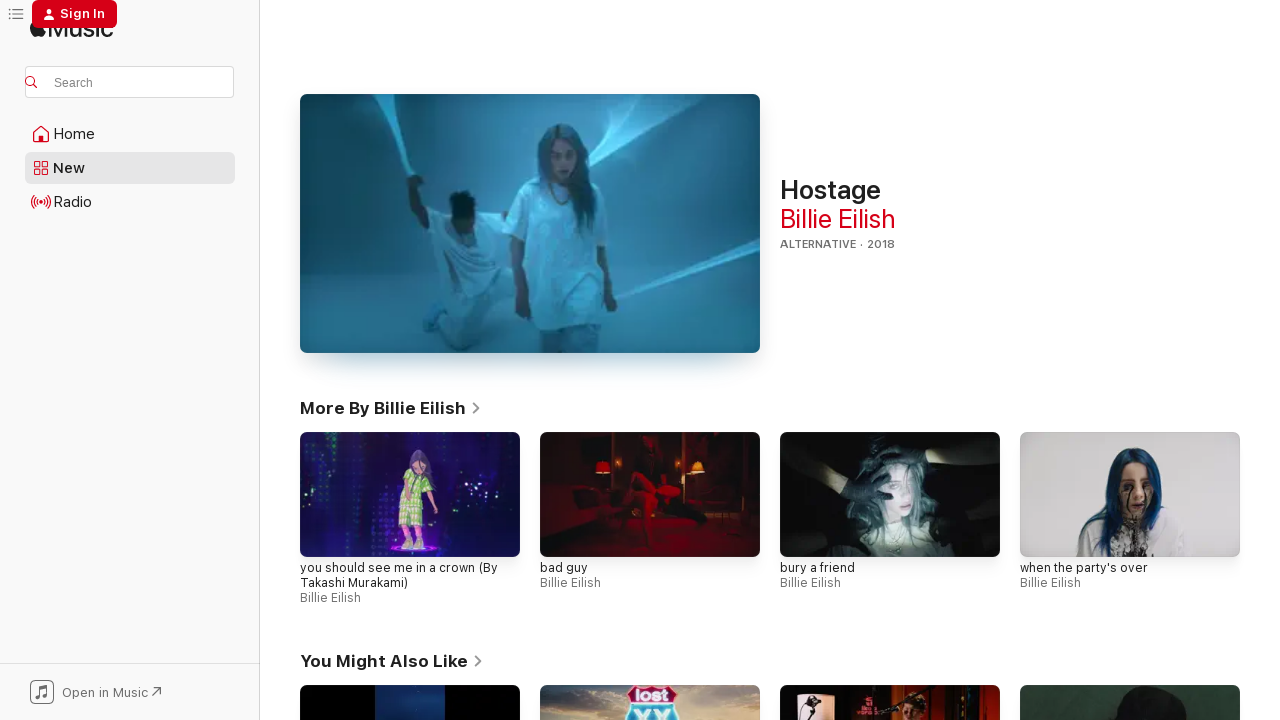

--- FILE ---
content_type: text/html
request_url: https://music.apple.com/us/music-video/hostage/1404896675
body_size: 19839
content:
<!DOCTYPE html>
<html dir="ltr" lang="en-US">
    <head>
        <!-- prettier-ignore -->
        <meta charset="utf-8">
        <!-- prettier-ignore -->
        <meta http-equiv="X-UA-Compatible" content="IE=edge">
        <!-- prettier-ignore -->
        <meta
            name="viewport"
            content="width=device-width,initial-scale=1,interactive-widget=resizes-content"
        >
        <!-- prettier-ignore -->
        <meta name="applicable-device" content="pc,mobile">
        <!-- prettier-ignore -->
        <meta name="referrer" content="strict-origin">
        <!-- prettier-ignore -->
        <link
            rel="apple-touch-icon"
            sizes="180x180"
            href="/assets/favicon/favicon-180.png"
        >
        <!-- prettier-ignore -->
        <link
            rel="icon"
            type="image/png"
            sizes="32x32"
            href="/assets/favicon/favicon-32.png"
        >
        <!-- prettier-ignore -->
        <link
            rel="icon"
            type="image/png"
            sizes="16x16"
            href="/assets/favicon/favicon-16.png"
        >
        <!-- prettier-ignore -->
        <link
            rel="mask-icon"
            href="/assets/favicon/favicon.svg"
            color="#fa233b"
        >
        <!-- prettier-ignore -->
        <link rel="manifest" href="/manifest.json">

        <title>‎Hostage - Music Video by Billie Eilish - Apple Music</title><!-- HEAD_svelte-1cypuwr_START --><link rel="preconnect" href="//www.apple.com/wss/fonts" crossorigin="anonymous"><link rel="stylesheet" href="//www.apple.com/wss/fonts?families=SF+Pro,v4%7CSF+Pro+Icons,v1&amp;display=swap" type="text/css" referrerpolicy="strict-origin-when-cross-origin"><!-- HEAD_svelte-1cypuwr_END --><!-- HEAD_svelte-eg3hvx_START -->    <meta name="description" content="Watch the Hostage music video by Billie Eilish on Apple Music."> <meta name="keywords" content="watch, Hostage, Billie Eilish, music video, songs, apple music"> <link rel="canonical" href="https://music.apple.com/us/music-video/hostage/1404896675">   <link rel="alternate" type="application/json+oembed" href="https://music.apple.com/api/oembed?url=https%3A%2F%2Fmusic.apple.com%2Fus%2Fmusic-video%2Fhostage%2F1404896675" title="Hostage by Billie Eilish on Apple Music">  <meta name="al:ios:app_store_id" content="1108187390"> <meta name="al:ios:app_name" content="Apple Music"> <meta name="apple:content_id" content="1404896675"> <meta name="apple:title" content="Hostage"> <meta name="apple:description" content="Watch the Hostage music video by Billie Eilish on Apple Music.">   <meta property="og:title" content="Hostage by Billie Eilish on Apple Music"> <meta property="og:description" content="Music Video · 2018 · Duration 3:54"> <meta property="og:site_name" content="Apple Music - Web Player"> <meta property="og:url" content="https://music.apple.com/us/music-video/hostage/1404896675"> <meta property="og:image" content="https://is1-ssl.mzstatic.com/image/thumb/Video125/v4/df/6c/62/df6c6293-37e2-7819-8ef0-82ae745f1d54/00602567581055_00001.crop.jpg/1200x630mv.jpg"> <meta property="og:image:secure_url" content="https://is1-ssl.mzstatic.com/image/thumb/Video125/v4/df/6c/62/df6c6293-37e2-7819-8ef0-82ae745f1d54/00602567581055_00001.crop.jpg/1200x630mv.jpg"> <meta property="og:image:alt" content="Hostage by Billie Eilish on Apple Music"> <meta property="og:image:width" content="1200"> <meta property="og:image:height" content="630"> <meta property="og:image:type" content="image/jpg"> <meta property="og:type" content="video.other"> <meta property="og:locale" content="en_US"> <meta property="og:video" content="https://video-ssl.itunes.apple.com/itunes-assets/Video125/v4/2b/90/b6/2b90b682-0a11-5862-b2e9-a395b5ace8d3/mzvf_5985060085179580852.720w.h264lc.U.p.m4v"> <meta property="og:video:height" content="1072"> <meta property="og:video:width" content="1912">   <meta property="music:musician" content="https://music.apple.com/us/artist/billie-eilish/1065981054"> <meta property="music:release_date" content="2018-07-11T00:00:00.000Z">   <meta name="twitter:title" content="Hostage by Billie Eilish on Apple Music"> <meta name="twitter:description" content="Music Video · 2018 · Duration 3:54"> <meta name="twitter:site" content="@AppleMusic"> <meta name="twitter:image" content="https://is1-ssl.mzstatic.com/image/thumb/Video125/v4/df/6c/62/df6c6293-37e2-7819-8ef0-82ae745f1d54/00602567581055_00001.crop.jpg/1200x600bf.jpg"> <meta name="twitter:image:alt" content="Hostage by Billie Eilish on Apple Music"> <meta name="twitter:card" content="summary_large_image">       <!-- HTML_TAG_START -->
                <script id=schema:music-video type="application/ld+json">
                    {"@context":"http://schema.org","@type":"MusicVideoObject","name":"Hostage","description":"Watch the Hostage music video by Billie Eilish on Apple Music.","url":"https://music.apple.com/us/music-video/hostage/1404896675","video":{"@type":"VideoObject","name":"Hostage","contentUrl":"https://video-ssl.itunes.apple.com/itunes-assets/Video125/v4/2b/90/b6/2b90b682-0a11-5862-b2e9-a395b5ace8d3/mzvf_5985060085179580852.720w.h264lc.U.p.m4v","description":"Watch the Hostage music video by Billie Eilish on Apple Music.","duration":"PT3M54S","embedUrl":"https://embed.music.apple.com/us/music-video/hostage/1404896675","uploadDate":"2018-07-11T00:00:00.000Z","thumbnailUrl":"https://is1-ssl.mzstatic.com/image/thumb/Video125/v4/df/6c/62/df6c6293-37e2-7819-8ef0-82ae745f1d54/00602567581055_00001.crop.jpg/1912x1072mv.jpg","thumbnail":{"@type":"ImageObject","url":"https://is1-ssl.mzstatic.com/image/thumb/Video125/v4/df/6c/62/df6c6293-37e2-7819-8ef0-82ae745f1d54/00602567581055_00001.crop.jpg/1912x1072mv.jpg"},"potentialAction":{"@type":"ViewAction","expectsAcceptanceOf":{"@type":"Offer","category":"free"},"target":{"@type":"EntryPoint","actionPlatform":"https://music.apple.com/us/music-video/hostage/1404896675"}}},"genre":["Alternative"],"dateCreated":"2018-07-11","duration":"PT3M54S","image":"https://is1-ssl.mzstatic.com/image/thumb/Video125/v4/df/6c/62/df6c6293-37e2-7819-8ef0-82ae745f1d54/00602567581055_00001.crop.jpg/1200x630mv.jpg","creator":[{"@type":"MusicGroup","name":"Billie Eilish","url":"https://music.apple.com/us/artist/billie-eilish/1065981054"}],"citation":[{"@type":"MusicVideoObject","name":"HIT ME HARD AND SOFT","url":"https://music.apple.com/us/music-video/hit-me-hard-and-soft/1739659279","image":"https://is1-ssl.mzstatic.com/image/thumb/Video221/v4/df/d9/b4/dfd9b420-8931-1f56-9e74-6c3a9eeacaf5/dj.wlrpsjut.jpg/1200x630mv.jpg","potentialAction":{"@type":"WatchAction","expectsAcceptanceOf":{"@type":"Offer","category":"free"},"target":{"@type":"EntryPoint","actionPlatform":"https://music.apple.com/us/music-video/hit-me-hard-and-soft/1739659279"}}},{"@type":"MusicVideoObject","name":"cliché","url":"https://music.apple.com/us/music-video/clich%C3%A9/1819112723","image":"https://is1-ssl.mzstatic.com/image/thumb/Video221/v4/f4/db/46/f4db46f2-25b8-a6d2-b5ad-20cd048c718d/25UMGIM58043.crop.jpg/1200x630mv.jpg","potentialAction":{"@type":"WatchAction","expectsAcceptanceOf":{"@type":"Offer","category":"free"},"target":{"@type":"EntryPoint","actionPlatform":"https://music.apple.com/us/music-video/clich%C3%A9/1819112723"}}},{"@type":"MusicVideoObject","name":"Gasoline (triple j Like A Version)","url":"https://music.apple.com/us/music-video/gasoline-triple-j-like-a-version/1827893915","image":"https://is1-ssl.mzstatic.com/image/thumb/Video211/v4/22/e1/6a/22e16a14-a19f-5200-2ef6-999607b54174/Jobac266db2-6aa3-49f8-a4ca-af0b609f86a1-198030951-PreviewImage_preview_image_9000_video_sdr-Time1753087617042.png/1200x630mv.jpg","potentialAction":{"@type":"WatchAction","expectsAcceptanceOf":{"@type":"Offer","category":"free"},"target":{"@type":"EntryPoint","actionPlatform":"https://music.apple.com/us/music-video/gasoline-triple-j-like-a-version/1827893915"}}},{"@type":"MusicVideoObject","name":"BIRDS OF A FEATHER","url":"https://music.apple.com/us/music-video/birds-of-a-feather/1770887795","image":"https://is1-ssl.mzstatic.com/image/thumb/Video221/v4/9c/2a/6e/9c2a6e4d-1d26-d329-43d2-e039310c392d/24UMGIM80878.crop.jpg/1200x630mv.jpg","potentialAction":{"@type":"WatchAction","expectsAcceptanceOf":{"@type":"Offer","category":"free"},"target":{"@type":"EntryPoint","actionPlatform":"https://music.apple.com/us/music-video/birds-of-a-feather/1770887795"}}},{"@type":"MusicVideoObject","name":"back to friends","url":"https://music.apple.com/us/music-video/back-to-friends/1806294086","image":"https://is1-ssl.mzstatic.com/image/thumb/Video211/v4/ce/24/c9/ce24c9f3-c027-95d4-39e2-4e6d4d2f0e92/USWBV2500879.sca1.jpg/1200x630mv.jpg","potentialAction":{"@type":"WatchAction","expectsAcceptanceOf":{"@type":"Offer","category":"free"},"target":{"@type":"EntryPoint","actionPlatform":"https://music.apple.com/us/music-video/back-to-friends/1806294086"}}},{"@type":"MusicVideoObject","name":"Zombie","url":"https://music.apple.com/us/music-video/zombie/1864836038","image":"https://is1-ssl.mzstatic.com/image/thumb/Video221/v4/c0/bc/4c/c0bc4cfd-a103-0fc4-b276-7314f1452a1c/25UM2IM05345.crop.jpg/1200x630mv.jpg","potentialAction":{"@type":"WatchAction","expectsAcceptanceOf":{"@type":"Offer","category":"free"},"target":{"@type":"EntryPoint","actionPlatform":"https://music.apple.com/us/music-video/zombie/1864836038"}}},{"@type":"MusicVideoObject","name":"WILDFLOWER (Artist of the Year 2024 Live)","url":"https://music.apple.com/us/music-video/wildflower-artist-of-the-year-2024-live/1785757059","image":"https://is1-ssl.mzstatic.com/image/thumb/Video221/v4/d9/2e/68/d92e684c-4482-8d55-38bb-bd0a618bb4c7/24UM1IM41128.crop.jpg/1200x630mv.jpg","potentialAction":{"@type":"WatchAction","expectsAcceptanceOf":{"@type":"Offer","category":"free"},"target":{"@type":"EntryPoint","actionPlatform":"https://music.apple.com/us/music-video/wildflower-artist-of-the-year-2024-live/1785757059"}}},{"@type":"MusicVideoObject","name":"12 to 12","url":"https://music.apple.com/us/music-video/12-to-12/1828981282","image":"https://is1-ssl.mzstatic.com/image/thumb/Video221/v4/0b/0d/51/0b0d5185-0827-ad6b-e929-fcf3c374d9fa/USWBV2502302.sca1.jpg/1200x630mv.jpg","potentialAction":{"@type":"WatchAction","expectsAcceptanceOf":{"@type":"Offer","category":"free"},"target":{"@type":"EntryPoint","actionPlatform":"https://music.apple.com/us/music-video/12-to-12/1828981282"}}},{"@type":"MusicVideoObject","name":"Holy Forever (Live) [feat. CeCe Winans]","url":"https://music.apple.com/us/music-video/holy-forever-live-feat-cece-winans/1752734830","image":"https://is1-ssl.mzstatic.com/image/thumb/Video211/v4/28/41/1a/28411a24-4eed-cd54-2b7f-3469a79e385a/dj.houtlvfe.jpeg/1200x630mv.jpg","potentialAction":{"@type":"WatchAction","expectsAcceptanceOf":{"@type":"Offer","category":"free"},"target":{"@type":"EntryPoint","actionPlatform":"https://music.apple.com/us/music-video/holy-forever-live-feat-cece-winans/1752734830"}}},{"@type":"MusicVideoObject","name":"The 30th (Live From Singapore’s Cloud Forest)","url":"https://music.apple.com/us/music-video/the-30th-live-from-singapores-cloud-forest/1645941117","image":"https://is1-ssl.mzstatic.com/image/thumb/Video112/v4/a3/e6/0a/a3e60a83-764c-31d6-365d-179887a2281d/22UM1IM04816.crop.jpg/1200x630mv.jpg","potentialAction":{"@type":"WatchAction","expectsAcceptanceOf":{"@type":"Offer","category":"free"},"target":{"@type":"EntryPoint","actionPlatform":"https://music.apple.com/us/music-video/the-30th-live-from-singapores-cloud-forest/1645941117"}}},{"@type":"MusicVideoObject","name":"BIRDS OF A FEATHER (Artist of the Year 2024 Live)","url":"https://music.apple.com/us/music-video/birds-of-a-feather-artist-of-the-year-2024-live/1785757062","image":"https://is1-ssl.mzstatic.com/image/thumb/Video211/v4/0e/33/96/0e33960d-0d3e-79b4-6a39-f45731f6d559/24UM1IM41124.crop.jpg/1200x630mv.jpg","potentialAction":{"@type":"WatchAction","expectsAcceptanceOf":{"@type":"Offer","category":"free"},"target":{"@type":"EntryPoint","actionPlatform":"https://music.apple.com/us/music-video/birds-of-a-feather-artist-of-the-year-2024-live/1785757062"}}},{"@type":"MusicVideoObject","name":"Bad At Love","url":"https://music.apple.com/us/music-video/bad-at-love/1444877599","image":"https://is1-ssl.mzstatic.com/image/thumb/Video118/v4/70/a5/8c/70a58c23-521a-9c4c-e302-75a81762b9d5/17UM1IM18776_1_1.jpg/1200x630mv.jpg","potentialAction":{"@type":"WatchAction","expectsAcceptanceOf":{"@type":"Offer","category":"free"},"target":{"@type":"EntryPoint","actionPlatform":"https://music.apple.com/us/music-video/bad-at-love/1444877599"}}},{"@type":"MusicVideoObject","name":"THE HATCHING","url":"https://music.apple.com/us/music-video/the-hatching/1673605149","image":"https://is1-ssl.mzstatic.com/image/thumb/Video126/v4/c2/cc/bc/c2ccbca8-5a00-4c12-8467-ffb083e0521e/USATV2300378.sca1.jpg/1200x630mv.jpg","potentialAction":{"@type":"WatchAction","expectsAcceptanceOf":{"@type":"Offer","category":"free"},"target":{"@type":"EntryPoint","actionPlatform":"https://music.apple.com/us/music-video/the-hatching/1673605149"}}},{"@type":"MusicVideoObject","name":"THE GREATEST (Artist of the Year 2024 Live)","url":"https://music.apple.com/us/music-video/the-greatest-artist-of-the-year-2024-live/1785757061","image":"https://is1-ssl.mzstatic.com/image/thumb/Video221/v4/ff/fb/29/fffb2984-a27c-b69c-c651-31a1d68862f8/24UM1IM41125.crop.jpg/1200x630mv.jpg","potentialAction":{"@type":"WatchAction","expectsAcceptanceOf":{"@type":"Offer","category":"free"},"target":{"@type":"EntryPoint","actionPlatform":"https://music.apple.com/us/music-video/the-greatest-artist-of-the-year-2024-live/1785757061"}}},{"@type":"MusicVideoObject","name":"L’AMOUR DE MA VIE (Artist of the Year 2024 Live)","url":"https://music.apple.com/us/music-video/lamour-de-ma-vie-artist-of-the-year-2024-live/1785757060","image":"https://is1-ssl.mzstatic.com/image/thumb/Video221/v4/51/7c/9e/517c9e0b-a490-139d-dd93-110f6866df13/24UM1IM41126.crop.jpg/1200x630mv.jpg","potentialAction":{"@type":"WatchAction","expectsAcceptanceOf":{"@type":"Offer","category":"free"},"target":{"@type":"EntryPoint","actionPlatform":"https://music.apple.com/us/music-video/lamour-de-ma-vie-artist-of-the-year-2024-live/1785757060"}}}],"workExample":[{"@type":"MusicVideoObject","name":"you should see me in a crown (By Takashi Murakami)","url":"https://music.apple.com/us/music-video/you-should-see-me-in-a-crown-by-takashi-murakami/1455550182","image":"https://is1-ssl.mzstatic.com/image/thumb/Video113/v4/58/e3/8e/58e38e93-c2e5-161d-413d-e8a27623ffe2/00602577588372_00001.crop.jpg/1200x630mv.jpg","potentialAction":{"@type":"WatchAction","expectsAcceptanceOf":{"@type":"Offer","category":"free"},"target":{"@type":"EntryPoint","actionPlatform":"https://music.apple.com/us/music-video/you-should-see-me-in-a-crown-by-takashi-murakami/1455550182"}}},{"@type":"MusicVideoObject","name":"bad guy","url":"https://music.apple.com/us/music-video/bad-guy/1458003118","image":"https://is1-ssl.mzstatic.com/image/thumb/Video113/v4/58/06/3e/58063ed1-d200-cae1-2647-d47ed74fae66/00602577649264_00001.crop.jpg/1200x630mv.jpg","potentialAction":{"@type":"WatchAction","expectsAcceptanceOf":{"@type":"Offer","category":"free"},"target":{"@type":"EntryPoint","actionPlatform":"https://music.apple.com/us/music-video/bad-guy/1458003118"}}},{"@type":"MusicVideoObject","name":"bury a friend","url":"https://music.apple.com/us/music-video/bury-a-friend/1450880409","image":"https://is1-ssl.mzstatic.com/image/thumb/Video114/v4/5f/de/d1/5fded145-12f3-9af4-5fd0-8bab24a39b16/00602577471919_00001.crop.jpg/1200x630mv.jpg","potentialAction":{"@type":"WatchAction","expectsAcceptanceOf":{"@type":"Offer","category":"free"},"target":{"@type":"EntryPoint","actionPlatform":"https://music.apple.com/us/music-video/bury-a-friend/1450880409"}}},{"@type":"MusicVideoObject","name":"when the party's over","url":"https://music.apple.com/us/music-video/when-the-partys-over/1440101175","image":"https://is1-ssl.mzstatic.com/image/thumb/Video118/v4/64/b2/83/64b283f9-f5d9-14c1-e8d7-3e2a2939fdfb/00602577248214_00001.crop.jpg/1200x630mv.jpg","potentialAction":{"@type":"WatchAction","expectsAcceptanceOf":{"@type":"Offer","category":"free"},"target":{"@type":"EntryPoint","actionPlatform":"https://music.apple.com/us/music-video/when-the-partys-over/1440101175"}}},{"@type":"MusicVideoObject","name":"my future","url":"https://music.apple.com/us/music-video/my-future/1525614070","image":"https://is1-ssl.mzstatic.com/image/thumb/Video114/v4/27/51/64/275164c9-d69b-dd90-6978-262d390e13c8/20UMGIM65921.crop.jpg/1200x630mv.jpg","potentialAction":{"@type":"WatchAction","expectsAcceptanceOf":{"@type":"Offer","category":"free"},"target":{"@type":"EntryPoint","actionPlatform":"https://music.apple.com/us/music-video/my-future/1525614070"}}},{"@type":"MusicVideoObject","name":"lovely","url":"https://music.apple.com/us/music-video/lovely/1375200475","image":"https://is1-ssl.mzstatic.com/image/thumb/Video118/v4/59/4c/22/594c2249-0363-e2b2-4303-00f812e2f770/00602567499138_00001.crop.jpg/1200x630mv.jpg","potentialAction":{"@type":"WatchAction","expectsAcceptanceOf":{"@type":"Offer","category":"free"},"target":{"@type":"EntryPoint","actionPlatform":"https://music.apple.com/us/music-video/lovely/1375200475"}}},{"@type":"MusicVideoObject","name":"BIRDS OF A FEATHER","url":"https://music.apple.com/us/music-video/birds-of-a-feather/1770887795","image":"https://is1-ssl.mzstatic.com/image/thumb/Video221/v4/9c/2a/6e/9c2a6e4d-1d26-d329-43d2-e039310c392d/24UMGIM80878.crop.jpg/1200x630mv.jpg","potentialAction":{"@type":"WatchAction","expectsAcceptanceOf":{"@type":"Offer","category":"free"},"target":{"@type":"EntryPoint","actionPlatform":"https://music.apple.com/us/music-video/birds-of-a-feather/1770887795"}}},{"@type":"MusicVideoObject","name":"Therefore I Am","url":"https://music.apple.com/us/music-video/therefore-i-am/1539912033","image":"https://is1-ssl.mzstatic.com/image/thumb/Video114/v4/5a/3f/9e/5a3f9e28-2fab-e54f-c0d6-e028a731e4cc/20UM1IM02258.crop.jpg/1200x630mv.jpg","potentialAction":{"@type":"WatchAction","expectsAcceptanceOf":{"@type":"Offer","category":"free"},"target":{"@type":"EntryPoint","actionPlatform":"https://music.apple.com/us/music-video/therefore-i-am/1539912033"}}},{"@type":"MusicVideoObject","name":"all the good girls go to hell ","url":"https://music.apple.com/us/music-video/all-the-good-girls-go-to-hell/1478796256","image":"https://is1-ssl.mzstatic.com/image/thumb/Video113/v4/70/3a/db/703adb06-250c-d874-2b1c-6195366b1074/19UMGIM72575.crop.jpg/1200x630mv.jpg","potentialAction":{"@type":"WatchAction","expectsAcceptanceOf":{"@type":"Offer","category":"free"},"target":{"@type":"EntryPoint","actionPlatform":"https://music.apple.com/us/music-video/all-the-good-girls-go-to-hell/1478796256"}}},{"@type":"MusicVideoObject","name":"everything i wanted","url":"https://music.apple.com/us/music-video/everything-i-wanted/1496218970","image":"https://is1-ssl.mzstatic.com/image/thumb/Video113/v4/bc/bb/28/bcbb2828-8667-3738-4712-bd076a01ee7a/19UM1IM07526.crop.jpg/1200x630mv.jpg","potentialAction":{"@type":"WatchAction","expectsAcceptanceOf":{"@type":"Offer","category":"free"},"target":{"@type":"EntryPoint","actionPlatform":"https://music.apple.com/us/music-video/everything-i-wanted/1496218970"}}},{"@type":"MusicVideoObject","name":"ocean eyes (Live at the Steve Jobs Theater)","url":"https://music.apple.com/us/music-video/ocean-eyes-live-at-the-steve-jobs-theater/1491398799","image":"https://is1-ssl.mzstatic.com/image/thumb/Video123/v4/a2/8b/7a/a28b7ad4-b7aa-bb7e-e49e-b4dd876c4735/USY2D1900047.jpg/1200x630mv.jpg","potentialAction":{"@type":"WatchAction","expectsAcceptanceOf":{"@type":"Offer","category":"free"},"target":{"@type":"EntryPoint","actionPlatform":"https://music.apple.com/us/music-video/ocean-eyes-live-at-the-steve-jobs-theater/1491398799"}}},{"@type":"MusicVideoObject","name":"What Was I Made For? [From The Motion Picture \"Barbie\"]","url":"https://music.apple.com/us/music-video/what-was-i-made-for-from-the-motion-picture-barbie/1697025624","image":"https://is1-ssl.mzstatic.com/image/thumb/Video126/v4/2f/fb/f7/2ffbf733-af8c-1c9e-38f8-25ca48f9c4cf/23UMGIM78013.crop.jpg/1200x630mv.jpg","potentialAction":{"@type":"WatchAction","expectsAcceptanceOf":{"@type":"Offer","category":"free"},"target":{"@type":"EntryPoint","actionPlatform":"https://music.apple.com/us/music-video/what-was-i-made-for-from-the-motion-picture-barbie/1697025624"}}},{"@type":"MusicVideoObject","name":"Xanny","url":"https://music.apple.com/us/music-video/xanny/1489510689","image":"https://is1-ssl.mzstatic.com/image/thumb/Video123/v4/4b/eb/ac/4bebac91-5ab1-714d-71de-9eb11196876f/19UM1IM06514.crop.jpg/1200x630mv.jpg","potentialAction":{"@type":"WatchAction","expectsAcceptanceOf":{"@type":"Offer","category":"free"},"target":{"@type":"EntryPoint","actionPlatform":"https://music.apple.com/us/music-video/xanny/1489510689"}}},{"@type":"MusicVideoObject","name":"LUNCH","url":"https://music.apple.com/us/music-video/lunch/1746864776","image":"https://is1-ssl.mzstatic.com/image/thumb/Video221/v4/ee/a4/af/eea4af59-1297-823d-ab9f-c1e105765b78/24UMGIM56208.crop.jpg/1200x630mv.jpg","potentialAction":{"@type":"WatchAction","expectsAcceptanceOf":{"@type":"Offer","category":"free"},"target":{"@type":"EntryPoint","actionPlatform":"https://music.apple.com/us/music-video/lunch/1746864776"}}},{"@type":"MusicVideoObject","name":"WILDFLOWER (Artist of the Year 2024 Live)","url":"https://music.apple.com/us/music-video/wildflower-artist-of-the-year-2024-live/1785757059","image":"https://is1-ssl.mzstatic.com/image/thumb/Video221/v4/d9/2e/68/d92e684c-4482-8d55-38bb-bd0a618bb4c7/24UM1IM41128.crop.jpg/1200x630mv.jpg","potentialAction":{"@type":"WatchAction","expectsAcceptanceOf":{"@type":"Offer","category":"free"},"target":{"@type":"EntryPoint","actionPlatform":"https://music.apple.com/us/music-video/wildflower-artist-of-the-year-2024-live/1785757059"}}}],"potentialAction":{"@type":"WatchAction","expectsAcceptanceOf":{"@type":"Offer","category":"free"},"target":{"@type":"EntryPoint","actionPlatform":"https://music.apple.com/us/music-video/hostage/1404896675"}}}
                </script>
                <!-- HTML_TAG_END -->    <!-- HEAD_svelte-eg3hvx_END -->
      <script type="module" crossorigin src="/assets/index~8a6f659a1b.js"></script>
      <link rel="stylesheet" href="/assets/index~99bed3cf08.css">
      <script type="module">import.meta.url;import("_").catch(()=>1);async function* g(){};window.__vite_is_modern_browser=true;</script>
      <script type="module">!function(){if(window.__vite_is_modern_browser)return;console.warn("vite: loading legacy chunks, syntax error above and the same error below should be ignored");var e=document.getElementById("vite-legacy-polyfill"),n=document.createElement("script");n.src=e.src,n.onload=function(){System.import(document.getElementById('vite-legacy-entry').getAttribute('data-src'))},document.body.appendChild(n)}();</script>
    </head>
    <body>
        <script src="/assets/focus-visible/focus-visible.min.js"></script>
        
        <script
            async
            src="/includes/js-cdn/musickit/v3/amp/musickit.js"
        ></script>
        <script
            type="module"
            async
            src="/includes/js-cdn/musickit/v3/components/musickit-components/musickit-components.esm.js"
        ></script>
        <script
            nomodule
            async
            src="/includes/js-cdn/musickit/v3/components/musickit-components/musickit-components.js"
        ></script>
        <svg style="display: none" xmlns="http://www.w3.org/2000/svg">
            <symbol id="play-circle-fill" viewBox="0 0 60 60">
                <path
                    class="icon-circle-fill__circle"
                    fill="var(--iconCircleFillBG, transparent)"
                    d="M30 60c16.411 0 30-13.617 30-30C60 13.588 46.382 0 29.971 0 13.588 0 .001 13.588.001 30c0 16.383 13.617 30 30 30Z"
                />
                <path
                    fill="var(--iconFillArrow, var(--keyColor, black))"
                    d="M24.411 41.853c-1.41.853-3.028.177-3.028-1.294V19.47c0-1.44 1.735-2.058 3.028-1.294l17.265 10.235a1.89 1.89 0 0 1 0 3.265L24.411 41.853Z"
                />
            </symbol>
        </svg>
        <div class="body-container">
              <div class="app-container svelte-t3vj1e" data-testid="app-container">   <div class="header svelte-rjjbqs" data-testid="header"><nav data-testid="navigation" class="navigation svelte-13li0vp"><div class="navigation__header svelte-13li0vp"><div data-testid="logo" class="logo svelte-1o7dz8w"> <a aria-label="Apple Music" role="img" href="https://music.apple.com/us/home" class="svelte-1o7dz8w"><svg height="20" viewBox="0 0 83 20" width="83" xmlns="http://www.w3.org/2000/svg" class="logo" aria-hidden="true"><path d="M34.752 19.746V6.243h-.088l-5.433 13.503h-2.074L21.711 6.243h-.087v13.503h-2.548V1.399h3.235l5.833 14.621h.1l5.82-14.62h3.248v18.347h-2.56zm16.649 0h-2.586v-2.263h-.062c-.725 1.602-2.061 2.504-4.072 2.504-2.86 0-4.61-1.894-4.61-4.958V6.37h2.698v8.125c0 2.034.95 3.127 2.81 3.127 1.95 0 3.124-1.373 3.124-3.458V6.37H51.4v13.376zm7.394-13.618c3.06 0 5.046 1.73 5.134 4.196h-2.536c-.15-1.296-1.087-2.11-2.598-2.11-1.462 0-2.436.724-2.436 1.793 0 .839.6 1.41 2.023 1.741l2.136.496c2.686.636 3.71 1.704 3.71 3.636 0 2.442-2.236 4.12-5.333 4.12-3.285 0-5.26-1.64-5.509-4.183h2.673c.25 1.398 1.187 2.085 2.836 2.085 1.623 0 2.623-.687 2.623-1.78 0-.865-.487-1.373-1.924-1.704l-2.136-.508c-2.498-.585-3.735-1.806-3.735-3.75 0-2.391 2.049-4.032 5.072-4.032zM66.1 2.836c0-.878.7-1.577 1.561-1.577.862 0 1.55.7 1.55 1.577 0 .864-.688 1.576-1.55 1.576a1.573 1.573 0 0 1-1.56-1.576zm.212 3.534h2.698v13.376h-2.698zm14.089 4.603c-.275-1.424-1.324-2.556-3.085-2.556-2.086 0-3.46 1.767-3.46 4.64 0 2.938 1.386 4.642 3.485 4.642 1.66 0 2.748-.928 3.06-2.48H83C82.713 18.067 80.477 20 77.317 20c-3.76 0-6.208-2.62-6.208-6.942 0-4.247 2.448-6.93 6.183-6.93 3.385 0 5.446 2.213 5.683 4.845h-2.573zM10.824 3.189c-.698.834-1.805 1.496-2.913 1.398-.145-1.128.41-2.33 1.036-3.065C9.644.662 10.848.05 11.835 0c.121 1.178-.336 2.33-1.01 3.19zm.999 1.619c.624.049 2.425.244 3.578 1.98-.096.074-2.137 1.272-2.113 3.79.024 3.01 2.593 4.012 2.617 4.037-.024.074-.407 1.419-1.344 2.812-.817 1.224-1.657 2.422-3.002 2.447-1.297.024-1.73-.783-3.218-.783-1.489 0-1.97.758-3.194.807-1.297.048-2.28-1.297-3.097-2.52C.368 14.908-.904 10.408.825 7.375c.84-1.516 2.377-2.47 4.034-2.495 1.273-.023 2.45.857 3.218.857.769 0 2.137-1.027 3.746-.93z"></path></svg></a>   </div> <div class="search-input-wrapper svelte-nrtdem" data-testid="search-input"><div data-testid="amp-search-input" aria-controls="search-suggestions" aria-expanded="false" aria-haspopup="listbox" aria-owns="search-suggestions" class="search-input-container svelte-rg26q6" tabindex="-1" role=""><div class="flex-container svelte-rg26q6"><form id="search-input-form" class="svelte-rg26q6"><svg height="16" width="16" viewBox="0 0 16 16" class="search-svg" aria-hidden="true"><path d="M11.87 10.835c.018.015.035.03.051.047l3.864 3.863a.735.735 0 1 1-1.04 1.04l-3.863-3.864a.744.744 0 0 1-.047-.051 6.667 6.667 0 1 1 1.035-1.035zM6.667 12a5.333 5.333 0 1 0 0-10.667 5.333 5.333 0 0 0 0 10.667z"></path></svg> <input aria-autocomplete="list" aria-multiline="false" aria-controls="search-suggestions" aria-label="Search" placeholder="Search" spellcheck="false" autocomplete="off" autocorrect="off" autocapitalize="off" type="text" inputmode="search" class="search-input__text-field svelte-rg26q6" data-testid="search-input__text-field"></form> </div> <div data-testid="search-scope-bar"></div>   </div> </div></div> <div data-testid="navigation-content" class="navigation__content svelte-13li0vp" id="navigation" aria-hidden="false"><div class="navigation__scrollable-container svelte-13li0vp"><div data-testid="navigation-items-primary" class="navigation-items navigation-items--primary svelte-ng61m8"> <ul class="navigation-items__list svelte-ng61m8">  <li class="navigation-item navigation-item__home svelte-1a5yt87" aria-selected="false" data-testid="navigation-item"> <a href="https://music.apple.com/us/home" class="navigation-item__link svelte-1a5yt87" role="button" data-testid="home" aria-pressed="false"><div class="navigation-item__content svelte-zhx7t9"> <span class="navigation-item__icon svelte-zhx7t9"> <svg width="24" height="24" viewBox="0 0 24 24" xmlns="http://www.w3.org/2000/svg" aria-hidden="true"><path d="M5.93 20.16a1.94 1.94 0 0 1-1.43-.502c-.334-.335-.502-.794-.502-1.393v-7.142c0-.362.062-.688.177-.953.123-.264.326-.529.6-.75l6.145-5.157c.176-.141.344-.247.52-.318.176-.07.362-.105.564-.105.194 0 .388.035.565.105.176.07.352.177.52.318l6.146 5.158c.273.23.467.476.59.75.124.264.177.59.177.96v7.134c0 .59-.159 1.058-.503 1.393-.335.335-.811.503-1.428.503H5.929Zm12.14-1.172c.221 0 .406-.07.547-.212a.688.688 0 0 0 .22-.511v-7.142c0-.177-.026-.344-.087-.459a.97.97 0 0 0-.265-.353l-6.154-5.149a.756.756 0 0 0-.177-.115.37.37 0 0 0-.15-.035.37.37 0 0 0-.158.035l-.177.115-6.145 5.15a.982.982 0 0 0-.274.352 1.13 1.13 0 0 0-.088.468v7.133c0 .203.08.379.23.511a.744.744 0 0 0 .546.212h12.133Zm-8.323-4.7c0-.176.062-.326.177-.432a.6.6 0 0 1 .423-.159h3.315c.176 0 .326.053.432.16s.159.255.159.431v4.973H9.756v-4.973Z"></path></svg> </span> <span class="navigation-item__label svelte-zhx7t9"> Home </span> </div></a>  </li>  <li class="navigation-item navigation-item__new svelte-1a5yt87" aria-selected="false" data-testid="navigation-item"> <a href="https://music.apple.com/us/new" class="navigation-item__link svelte-1a5yt87" role="button" data-testid="new" aria-pressed="false"><div class="navigation-item__content svelte-zhx7t9"> <span class="navigation-item__icon svelte-zhx7t9"> <svg height="24" viewBox="0 0 24 24" width="24" aria-hidden="true"><path d="M9.92 11.354c.966 0 1.453-.487 1.453-1.49v-3.4c0-1.004-.487-1.483-1.453-1.483H6.452C5.487 4.981 5 5.46 5 6.464v3.4c0 1.003.487 1.49 1.452 1.49zm7.628 0c.965 0 1.452-.487 1.452-1.49v-3.4c0-1.004-.487-1.483-1.452-1.483h-3.46c-.974 0-1.46.479-1.46 1.483v3.4c0 1.003.486 1.49 1.46 1.49zm-7.65-1.073h-3.43c-.266 0-.396-.137-.396-.418v-3.4c0-.273.13-.41.396-.41h3.43c.265 0 .402.137.402.41v3.4c0 .281-.137.418-.403.418zm7.634 0h-3.43c-.273 0-.402-.137-.402-.418v-3.4c0-.273.129-.41.403-.41h3.43c.265 0 .395.137.395.41v3.4c0 .281-.13.418-.396.418zm-7.612 8.7c.966 0 1.453-.48 1.453-1.483v-3.407c0-.996-.487-1.483-1.453-1.483H6.452c-.965 0-1.452.487-1.452 1.483v3.407c0 1.004.487 1.483 1.452 1.483zm7.628 0c.965 0 1.452-.48 1.452-1.483v-3.407c0-.996-.487-1.483-1.452-1.483h-3.46c-.974 0-1.46.487-1.46 1.483v3.407c0 1.004.486 1.483 1.46 1.483zm-7.65-1.072h-3.43c-.266 0-.396-.137-.396-.41v-3.4c0-.282.13-.418.396-.418h3.43c.265 0 .402.136.402.418v3.4c0 .273-.137.41-.403.41zm7.634 0h-3.43c-.273 0-.402-.137-.402-.41v-3.4c0-.282.129-.418.403-.418h3.43c.265 0 .395.136.395.418v3.4c0 .273-.13.41-.396.41z" fill-opacity=".95"></path></svg> </span> <span class="navigation-item__label svelte-zhx7t9"> New </span> </div></a>  </li>  <li class="navigation-item navigation-item__radio svelte-1a5yt87" aria-selected="false" data-testid="navigation-item"> <a href="https://music.apple.com/us/radio" class="navigation-item__link svelte-1a5yt87" role="button" data-testid="radio" aria-pressed="false"><div class="navigation-item__content svelte-zhx7t9"> <span class="navigation-item__icon svelte-zhx7t9"> <svg width="24" height="24" viewBox="0 0 24 24" xmlns="http://www.w3.org/2000/svg" aria-hidden="true"><path d="M19.359 18.57C21.033 16.818 22 14.461 22 11.89s-.967-4.93-2.641-6.68c-.276-.292-.653-.26-.868-.023-.222.246-.176.591.085.868 1.466 1.535 2.272 3.593 2.272 5.835 0 2.241-.806 4.3-2.272 5.835-.261.268-.307.621-.085.86.215.245.592.276.868-.016zm-13.85.014c.222-.238.176-.59-.085-.86-1.474-1.535-2.272-3.593-2.272-5.834 0-2.242.798-4.3 2.272-5.835.261-.277.307-.622.085-.868-.215-.238-.592-.269-.868.023C2.967 6.96 2 9.318 2 11.89s.967 4.929 2.641 6.68c.276.29.653.26.868.014zm1.957-1.873c.223-.253.162-.583-.1-.867-.951-1.068-1.473-2.45-1.473-3.954 0-1.505.522-2.887 1.474-3.954.26-.284.322-.614.1-.876-.23-.26-.622-.26-.891.039-1.175 1.274-1.827 2.963-1.827 4.79 0 1.82.652 3.517 1.827 4.784.269.3.66.307.89.038zm9.958-.038c1.175-1.267 1.827-2.964 1.827-4.783 0-1.828-.652-3.517-1.827-4.791-.269-.3-.66-.3-.89-.039-.23.262-.162.592.092.876.96 1.067 1.481 2.449 1.481 3.954 0 1.504-.522 2.886-1.481 3.954-.254.284-.323.614-.092.867.23.269.621.261.89-.038zm-8.061-1.966c.23-.26.13-.568-.092-.883-.415-.522-.63-1.197-.63-1.934 0-.737.215-1.413.63-1.943.222-.307.322-.614.092-.875s-.653-.261-.906.054a4.385 4.385 0 0 0-.968 2.764 4.38 4.38 0 0 0 .968 2.756c.253.322.675.322.906.061zm6.18-.061a4.38 4.38 0 0 0 .968-2.756 4.385 4.385 0 0 0-.968-2.764c-.253-.315-.675-.315-.906-.054-.23.261-.138.568.092.875.415.53.63 1.206.63 1.943 0 .737-.215 1.412-.63 1.934-.23.315-.322.622-.092.883s.653.261.906-.061zm-3.547-.967c.96 0 1.789-.814 1.789-1.797s-.83-1.789-1.789-1.789c-.96 0-1.781.806-1.781 1.789 0 .983.821 1.797 1.781 1.797z"></path></svg> </span> <span class="navigation-item__label svelte-zhx7t9"> Radio </span> </div></a>  </li>  <li class="navigation-item navigation-item__search svelte-1a5yt87" aria-selected="false" data-testid="navigation-item"> <a href="https://music.apple.com/us/search" class="navigation-item__link svelte-1a5yt87" role="button" data-testid="search" aria-pressed="false"><div class="navigation-item__content svelte-zhx7t9"> <span class="navigation-item__icon svelte-zhx7t9"> <svg height="24" viewBox="0 0 24 24" width="24" aria-hidden="true"><path d="M17.979 18.553c.476 0 .813-.366.813-.835a.807.807 0 0 0-.235-.586l-3.45-3.457a5.61 5.61 0 0 0 1.158-3.413c0-3.098-2.535-5.633-5.633-5.633C7.542 4.63 5 7.156 5 10.262c0 3.098 2.534 5.632 5.632 5.632a5.614 5.614 0 0 0 3.274-1.055l3.472 3.472a.835.835 0 0 0 .6.242zm-7.347-3.875c-2.417 0-4.416-2-4.416-4.416 0-2.417 2-4.417 4.416-4.417 2.417 0 4.417 2 4.417 4.417s-2 4.416-4.417 4.416z" fill-opacity=".95"></path></svg> </span> <span class="navigation-item__label svelte-zhx7t9"> Search </span> </div></a>  </li></ul> </div>   </div> <div class="navigation__native-cta"><div slot="native-cta"><div data-testid="native-cta" class="native-cta svelte-6xh86f  native-cta--authenticated"><button class="native-cta__button svelte-6xh86f" data-testid="native-cta-button"><span class="native-cta__app-icon svelte-6xh86f"><svg width="24" height="24" xmlns="http://www.w3.org/2000/svg" xml:space="preserve" style="fill-rule:evenodd;clip-rule:evenodd;stroke-linejoin:round;stroke-miterlimit:2" viewBox="0 0 24 24" slot="app-icon" aria-hidden="true"><path d="M22.567 1.496C21.448.393 19.956.045 17.293.045H6.566c-2.508 0-4.028.376-5.12 1.465C.344 2.601 0 4.09 0 6.611v10.727c0 2.695.33 4.18 1.432 5.257 1.106 1.103 2.595 1.45 5.275 1.45h10.586c2.663 0 4.169-.347 5.274-1.45C23.656 21.504 24 20.033 24 17.338V6.752c0-2.694-.344-4.179-1.433-5.256Zm.411 4.9v11.299c0 1.898-.338 3.286-1.188 4.137-.851.864-2.256 1.191-4.141 1.191H6.35c-1.884 0-3.303-.341-4.154-1.191-.85-.851-1.174-2.239-1.174-4.137V6.54c0-2.014.324-3.445 1.16-4.295.851-.864 2.312-1.177 4.313-1.177h11.154c1.885 0 3.29.341 4.141 1.191.864.85 1.188 2.239 1.188 4.137Z" style="fill-rule:nonzero"></path><path d="M7.413 19.255c.987 0 2.48-.728 2.48-2.672v-6.385c0-.35.063-.428.378-.494l5.298-1.095c.351-.067.534.025.534.333l.035 4.286c0 .337-.182.586-.53.652l-1.014.228c-1.361.3-2.007.923-2.007 1.937 0 1.017.79 1.748 1.926 1.748.986 0 2.444-.679 2.444-2.64V5.654c0-.636-.279-.821-1.016-.66L9.646 6.298c-.448.091-.674.329-.674.699l.035 7.697c0 .336-.148.546-.446.613l-1.067.21c-1.329.266-1.986.93-1.986 1.993 0 1.017.786 1.745 1.905 1.745Z" style="fill-rule:nonzero"></path></svg></span> <span class="native-cta__label svelte-6xh86f">Open in Music</span> <span class="native-cta__arrow svelte-6xh86f"><svg height="16" width="16" viewBox="0 0 16 16" class="native-cta-action" aria-hidden="true"><path d="M1.559 16 13.795 3.764v8.962H16V0H3.274v2.205h8.962L0 14.441 1.559 16z"></path></svg></span></button> </div>  </div></div></div> </nav> </div>  <div class="player-bar player-bar__floating-player svelte-1rr9v04" data-testid="player-bar" aria-label="Music controls" aria-hidden="false">   </div>   <div id="scrollable-page" class="scrollable-page svelte-mt0bfj" data-main-content data-testid="main-section" aria-hidden="false"><main data-testid="main" class="svelte-bzjlhs"><div class="content-container svelte-bzjlhs" data-testid="content-container"><div class="search-input-wrapper svelte-nrtdem" data-testid="search-input"><div data-testid="amp-search-input" aria-controls="search-suggestions" aria-expanded="false" aria-haspopup="listbox" aria-owns="search-suggestions" class="search-input-container svelte-rg26q6" tabindex="-1" role=""><div class="flex-container svelte-rg26q6"><form id="search-input-form" class="svelte-rg26q6"><svg height="16" width="16" viewBox="0 0 16 16" class="search-svg" aria-hidden="true"><path d="M11.87 10.835c.018.015.035.03.051.047l3.864 3.863a.735.735 0 1 1-1.04 1.04l-3.863-3.864a.744.744 0 0 1-.047-.051 6.667 6.667 0 1 1 1.035-1.035zM6.667 12a5.333 5.333 0 1 0 0-10.667 5.333 5.333 0 0 0 0 10.667z"></path></svg> <input value="" aria-autocomplete="list" aria-multiline="false" aria-controls="search-suggestions" aria-label="Search" placeholder="Search" spellcheck="false" autocomplete="off" autocorrect="off" autocapitalize="off" type="text" inputmode="search" class="search-input__text-field svelte-rg26q6" data-testid="search-input__text-field"></form> </div> <div data-testid="search-scope-bar"> </div>   </div> </div>      <div class="section svelte-wa5vzl" data-testid="section-container" aria-label="Featured"> <div class="section-content svelte-wa5vzl" data-testid="section-content"> <div class="tv-movie-header svelte-417pny"><div class="tv-movie-header__wrapper svelte-417pny"><div class="tv-movie-header__container svelte-417pny"><div class="tv-movie-header__artwork-container svelte-417pny"><div class="tv-movie-header__radiosity svelte-417pny"><div data-testid="artwork-component" class="artwork-component artwork-component--aspect-ratio artwork-component--orientation-landscape svelte-uduhys        artwork-component--has-borders" style="
            --artwork-bg-color: #0c394d;
            --aspect-ratio: 1.7777777777777777;
            --placeholder-bg-color: #0c394d;
       ">   <picture class="svelte-uduhys"><source sizes=" (max-width:999px) 295px,(min-width:1000px) and (max-width:1319px) 330px,(min-width:1320px) and (max-width:1679px) 525px,790px" srcset="https://is1-ssl.mzstatic.com/image/thumb/Video125/v4/df/6c/62/df6c6293-37e2-7819-8ef0-82ae745f1d54/00602567581055_00001.crop.jpg/295x166mv.webp 295w,https://is1-ssl.mzstatic.com/image/thumb/Video125/v4/df/6c/62/df6c6293-37e2-7819-8ef0-82ae745f1d54/00602567581055_00001.crop.jpg/330x186mv.webp 330w,https://is1-ssl.mzstatic.com/image/thumb/Video125/v4/df/6c/62/df6c6293-37e2-7819-8ef0-82ae745f1d54/00602567581055_00001.crop.jpg/525x295mv.webp 525w,https://is1-ssl.mzstatic.com/image/thumb/Video125/v4/df/6c/62/df6c6293-37e2-7819-8ef0-82ae745f1d54/00602567581055_00001.crop.jpg/790x444mv.webp 790w,https://is1-ssl.mzstatic.com/image/thumb/Video125/v4/df/6c/62/df6c6293-37e2-7819-8ef0-82ae745f1d54/00602567581055_00001.crop.jpg/590x332mv.webp 590w,https://is1-ssl.mzstatic.com/image/thumb/Video125/v4/df/6c/62/df6c6293-37e2-7819-8ef0-82ae745f1d54/00602567581055_00001.crop.jpg/660x372mv.webp 660w,https://is1-ssl.mzstatic.com/image/thumb/Video125/v4/df/6c/62/df6c6293-37e2-7819-8ef0-82ae745f1d54/00602567581055_00001.crop.jpg/1050x590mv.webp 1050w,https://is1-ssl.mzstatic.com/image/thumb/Video125/v4/df/6c/62/df6c6293-37e2-7819-8ef0-82ae745f1d54/00602567581055_00001.crop.jpg/1580x888mv.webp 1580w" type="image/webp"> <source sizes=" (max-width:999px) 295px,(min-width:1000px) and (max-width:1319px) 330px,(min-width:1320px) and (max-width:1679px) 525px,790px" srcset="https://is1-ssl.mzstatic.com/image/thumb/Video125/v4/df/6c/62/df6c6293-37e2-7819-8ef0-82ae745f1d54/00602567581055_00001.crop.jpg/295x166mv-60.jpg 295w,https://is1-ssl.mzstatic.com/image/thumb/Video125/v4/df/6c/62/df6c6293-37e2-7819-8ef0-82ae745f1d54/00602567581055_00001.crop.jpg/330x186mv-60.jpg 330w,https://is1-ssl.mzstatic.com/image/thumb/Video125/v4/df/6c/62/df6c6293-37e2-7819-8ef0-82ae745f1d54/00602567581055_00001.crop.jpg/525x295mv-60.jpg 525w,https://is1-ssl.mzstatic.com/image/thumb/Video125/v4/df/6c/62/df6c6293-37e2-7819-8ef0-82ae745f1d54/00602567581055_00001.crop.jpg/790x444mv-60.jpg 790w,https://is1-ssl.mzstatic.com/image/thumb/Video125/v4/df/6c/62/df6c6293-37e2-7819-8ef0-82ae745f1d54/00602567581055_00001.crop.jpg/590x332mv-60.jpg 590w,https://is1-ssl.mzstatic.com/image/thumb/Video125/v4/df/6c/62/df6c6293-37e2-7819-8ef0-82ae745f1d54/00602567581055_00001.crop.jpg/660x372mv-60.jpg 660w,https://is1-ssl.mzstatic.com/image/thumb/Video125/v4/df/6c/62/df6c6293-37e2-7819-8ef0-82ae745f1d54/00602567581055_00001.crop.jpg/1050x590mv-60.jpg 1050w,https://is1-ssl.mzstatic.com/image/thumb/Video125/v4/df/6c/62/df6c6293-37e2-7819-8ef0-82ae745f1d54/00602567581055_00001.crop.jpg/1580x888mv-60.jpg 1580w" type="image/jpeg"> <img alt="" class="artwork-component__contents artwork-component__image svelte-uduhys" loading="lazy" src="/assets/artwork/1x1.gif" role="presentation" decoding="async" width="790" height="444" fetchpriority="auto" style="opacity: 1;"></picture> </div></div> <div data-testid="artwork-component" class="artwork-component artwork-component--aspect-ratio artwork-component--orientation-landscape svelte-uduhys    artwork-component--fullwidth    artwork-component--has-borders" style="
            --artwork-bg-color: #0c394d;
            --aspect-ratio: 1.7777777777777777;
            --placeholder-bg-color: #0c394d;
       ">   <picture class="svelte-uduhys"><source sizes=" (max-width:999px) 295px,(min-width:1000px) and (max-width:1319px) 330px,(min-width:1320px) and (max-width:1679px) 525px,790px" srcset="https://is1-ssl.mzstatic.com/image/thumb/Video125/v4/df/6c/62/df6c6293-37e2-7819-8ef0-82ae745f1d54/00602567581055_00001.crop.jpg/295x166sr.webp 295w,https://is1-ssl.mzstatic.com/image/thumb/Video125/v4/df/6c/62/df6c6293-37e2-7819-8ef0-82ae745f1d54/00602567581055_00001.crop.jpg/330x186sr.webp 330w,https://is1-ssl.mzstatic.com/image/thumb/Video125/v4/df/6c/62/df6c6293-37e2-7819-8ef0-82ae745f1d54/00602567581055_00001.crop.jpg/525x295sr.webp 525w,https://is1-ssl.mzstatic.com/image/thumb/Video125/v4/df/6c/62/df6c6293-37e2-7819-8ef0-82ae745f1d54/00602567581055_00001.crop.jpg/790x444sr.webp 790w,https://is1-ssl.mzstatic.com/image/thumb/Video125/v4/df/6c/62/df6c6293-37e2-7819-8ef0-82ae745f1d54/00602567581055_00001.crop.jpg/590x332sr.webp 590w,https://is1-ssl.mzstatic.com/image/thumb/Video125/v4/df/6c/62/df6c6293-37e2-7819-8ef0-82ae745f1d54/00602567581055_00001.crop.jpg/660x372sr.webp 660w,https://is1-ssl.mzstatic.com/image/thumb/Video125/v4/df/6c/62/df6c6293-37e2-7819-8ef0-82ae745f1d54/00602567581055_00001.crop.jpg/1050x590sr.webp 1050w,https://is1-ssl.mzstatic.com/image/thumb/Video125/v4/df/6c/62/df6c6293-37e2-7819-8ef0-82ae745f1d54/00602567581055_00001.crop.jpg/1580x888sr.webp 1580w" type="image/webp"> <source sizes=" (max-width:999px) 295px,(min-width:1000px) and (max-width:1319px) 330px,(min-width:1320px) and (max-width:1679px) 525px,790px" srcset="https://is1-ssl.mzstatic.com/image/thumb/Video125/v4/df/6c/62/df6c6293-37e2-7819-8ef0-82ae745f1d54/00602567581055_00001.crop.jpg/295x166sr-60.jpg 295w,https://is1-ssl.mzstatic.com/image/thumb/Video125/v4/df/6c/62/df6c6293-37e2-7819-8ef0-82ae745f1d54/00602567581055_00001.crop.jpg/330x186sr-60.jpg 330w,https://is1-ssl.mzstatic.com/image/thumb/Video125/v4/df/6c/62/df6c6293-37e2-7819-8ef0-82ae745f1d54/00602567581055_00001.crop.jpg/525x295sr-60.jpg 525w,https://is1-ssl.mzstatic.com/image/thumb/Video125/v4/df/6c/62/df6c6293-37e2-7819-8ef0-82ae745f1d54/00602567581055_00001.crop.jpg/790x444sr-60.jpg 790w,https://is1-ssl.mzstatic.com/image/thumb/Video125/v4/df/6c/62/df6c6293-37e2-7819-8ef0-82ae745f1d54/00602567581055_00001.crop.jpg/590x332sr-60.jpg 590w,https://is1-ssl.mzstatic.com/image/thumb/Video125/v4/df/6c/62/df6c6293-37e2-7819-8ef0-82ae745f1d54/00602567581055_00001.crop.jpg/660x372sr-60.jpg 660w,https://is1-ssl.mzstatic.com/image/thumb/Video125/v4/df/6c/62/df6c6293-37e2-7819-8ef0-82ae745f1d54/00602567581055_00001.crop.jpg/1050x590sr-60.jpg 1050w,https://is1-ssl.mzstatic.com/image/thumb/Video125/v4/df/6c/62/df6c6293-37e2-7819-8ef0-82ae745f1d54/00602567581055_00001.crop.jpg/1580x888sr-60.jpg 1580w" type="image/jpeg"> <img alt="" class="artwork-component__contents artwork-component__image svelte-uduhys" loading="lazy" src="/assets/artwork/1x1.gif" role="presentation" decoding="async" width="790" height="444" fetchpriority="auto" style="opacity: 1;"></picture> </div> <div class="tv-movie-header__play-button svelte-417pny"><button aria-label="Play" class="play-button svelte-19j07e7 play-button--platter    is-stand-alone" data-testid="play-button"><svg aria-hidden="true" class="icon play-svg" data-testid="play-icon" iconState="play"><use href="#play-circle-fill"></use></svg> </button></div></div></div> <div class="tv-movie-header__details svelte-417pny"> <p class="tv-movie-header__title svelte-417pny" data-testid="tv-movie-detail-header-title">Hostage</p> <p class="tv-movie-header__subtitle svelte-417pny" data-testid="tv-movie-detail-header-subtitle"> <a data-testid="click-action" class="click-action svelte-c0t0j2" href="https://music.apple.com/us/artist/billie-eilish/1065981054">Billie Eilish</a></p> <div class="tv-movie-header__meta svelte-417pny">ALTERNATIVE · 2018 </div>  <div class="tv-movie-header__buttons svelte-417pny"></div></div></div> </div></div>   </div><div class="section svelte-wa5vzl" data-testid="section-container" aria-label="More By Billie Eilish"> <div class="section-content svelte-wa5vzl" data-testid="section-content"><div class="header svelte-rnrb59">  <div class="header-title-wrapper svelte-rnrb59">   <h2 class="title svelte-rnrb59 title-link" data-testid="header-title"><button type="button" class="title__button svelte-rnrb59" role="link" tabindex="0"><span class="dir-wrapper" dir="auto">More By Billie Eilish</span> <svg class="chevron" xmlns="http://www.w3.org/2000/svg" viewBox="0 0 64 64" aria-hidden="true"><path d="M19.817 61.863c1.48 0 2.672-.515 3.702-1.546l24.243-23.63c1.352-1.385 1.996-2.737 2.028-4.443 0-1.674-.644-3.09-2.028-4.443L23.519 4.138c-1.03-.998-2.253-1.513-3.702-1.513-2.994 0-5.409 2.382-5.409 5.344 0 1.481.612 2.833 1.739 3.96l20.99 20.347-20.99 20.283c-1.127 1.126-1.739 2.478-1.739 3.96 0 2.93 2.415 5.344 5.409 5.344Z"></path></svg></button></h2> </div>   </div>   <div class="svelte-1dd7dqt shelf"><section data-testid="shelf-component" class="shelf-grid shelf-grid--onhover svelte-12rmzef" style="
            --grid-max-content-xsmall: 200px; --grid-column-gap-xsmall: 10px; --grid-row-gap-xsmall: 24px; --grid-small: 3; --grid-column-gap-small: 20px; --grid-row-gap-small: 24px; --grid-medium: 4; --grid-column-gap-medium: 20px; --grid-row-gap-medium: 24px; --grid-large: 5; --grid-column-gap-large: 20px; --grid-row-gap-large: 24px; --grid-xlarge: 5; --grid-column-gap-xlarge: 20px; --grid-row-gap-xlarge: 24px;
            --grid-type: C;
            --grid-rows: 1;
            --standard-lockup-shadow-offset: 15px;
            
        "> <div class="shelf-grid__body svelte-12rmzef" data-testid="shelf-body">   <button disabled aria-label="Previous Page" type="button" class="shelf-grid-nav__arrow shelf-grid-nav__arrow--left svelte-1xmivhv" data-testid="shelf-button-left" style="--offset: 
                        calc(32px * -1);
                    ;"><svg viewBox="0 0 9 31" xmlns="http://www.w3.org/2000/svg"><path d="M5.275 29.46a1.61 1.61 0 0 0 1.456 1.077c1.018 0 1.772-.737 1.772-1.737 0-.526-.277-1.186-.449-1.62l-4.68-11.912L8.05 3.363c.172-.442.45-1.116.45-1.625A1.702 1.702 0 0 0 6.728.002a1.603 1.603 0 0 0-1.456 1.09L.675 12.774c-.301.775-.677 1.744-.677 2.495 0 .754.376 1.705.677 2.498L5.272 29.46Z"></path></svg></button> <ul slot="shelf-content" class="shelf-grid__list shelf-grid__list--grid-type-C shelf-grid__list--grid-rows-1 svelte-12rmzef" role="list" tabindex="-1" data-testid="shelf-item-list">   <li class="shelf-grid__list-item svelte-12rmzef" data-index="0" aria-hidden="true"><div class="svelte-12rmzef"><div class="vertical-video svelte-fjkqee" data-testid="vertical-video"><div class="vertical-video__artwork-wrapper svelte-fjkqee" data-testid="vertical-video-artwork-wrapper"><a data-testid="click-action" class="click-action svelte-c0t0j2" href="https://music.apple.com/us/music-video/you-should-see-me-in-a-crown-by-takashi-murakami/1455550182"></a> <div data-testid="artwork-component" class="artwork-component artwork-component--aspect-ratio artwork-component--orientation-landscape svelte-uduhys    artwork-component--fullwidth    artwork-component--has-borders" style="
            --artwork-bg-color: #190f49;
            --aspect-ratio: 1.7777777777777777;
            --placeholder-bg-color: #190f49;
       ">   <picture class="svelte-uduhys"><source sizes=" (max-width:999px) 200px,(min-width:1000px) and (max-width:1319px) 290px,(min-width:1320px) and (max-width:1679px) 340px,340px" srcset="https://is1-ssl.mzstatic.com/image/thumb/Video113/v4/58/e3/8e/58e38e93-c2e5-161d-413d-e8a27623ffe2/00602577588372_00001.crop.jpg/200x113mv.webp 200w,https://is1-ssl.mzstatic.com/image/thumb/Video113/v4/58/e3/8e/58e38e93-c2e5-161d-413d-e8a27623ffe2/00602577588372_00001.crop.jpg/290x163mv.webp 290w,https://is1-ssl.mzstatic.com/image/thumb/Video113/v4/58/e3/8e/58e38e93-c2e5-161d-413d-e8a27623ffe2/00602577588372_00001.crop.jpg/340x191mv.webp 340w,https://is1-ssl.mzstatic.com/image/thumb/Video113/v4/58/e3/8e/58e38e93-c2e5-161d-413d-e8a27623ffe2/00602577588372_00001.crop.jpg/400x226mv.webp 400w,https://is1-ssl.mzstatic.com/image/thumb/Video113/v4/58/e3/8e/58e38e93-c2e5-161d-413d-e8a27623ffe2/00602577588372_00001.crop.jpg/580x326mv.webp 580w,https://is1-ssl.mzstatic.com/image/thumb/Video113/v4/58/e3/8e/58e38e93-c2e5-161d-413d-e8a27623ffe2/00602577588372_00001.crop.jpg/680x382mv.webp 680w" type="image/webp"> <source sizes=" (max-width:999px) 200px,(min-width:1000px) and (max-width:1319px) 290px,(min-width:1320px) and (max-width:1679px) 340px,340px" srcset="https://is1-ssl.mzstatic.com/image/thumb/Video113/v4/58/e3/8e/58e38e93-c2e5-161d-413d-e8a27623ffe2/00602577588372_00001.crop.jpg/200x113mv-60.jpg 200w,https://is1-ssl.mzstatic.com/image/thumb/Video113/v4/58/e3/8e/58e38e93-c2e5-161d-413d-e8a27623ffe2/00602577588372_00001.crop.jpg/290x163mv-60.jpg 290w,https://is1-ssl.mzstatic.com/image/thumb/Video113/v4/58/e3/8e/58e38e93-c2e5-161d-413d-e8a27623ffe2/00602577588372_00001.crop.jpg/340x191mv-60.jpg 340w,https://is1-ssl.mzstatic.com/image/thumb/Video113/v4/58/e3/8e/58e38e93-c2e5-161d-413d-e8a27623ffe2/00602577588372_00001.crop.jpg/400x226mv-60.jpg 400w,https://is1-ssl.mzstatic.com/image/thumb/Video113/v4/58/e3/8e/58e38e93-c2e5-161d-413d-e8a27623ffe2/00602577588372_00001.crop.jpg/580x326mv-60.jpg 580w,https://is1-ssl.mzstatic.com/image/thumb/Video113/v4/58/e3/8e/58e38e93-c2e5-161d-413d-e8a27623ffe2/00602577588372_00001.crop.jpg/680x382mv-60.jpg 680w" type="image/jpeg"> <img alt="" class="artwork-component__contents artwork-component__image svelte-uduhys" loading="lazy" src="/assets/artwork/1x1.gif" role="presentation" decoding="async" width="340" height="191" fetchpriority="auto" style="opacity: 1;"></picture> </div> <div class="vertical-video__play-button svelte-fjkqee"><button aria-label="Play" class="play-button svelte-19j07e7 play-button--platter" data-testid="play-button"><svg aria-hidden="true" class="icon play-svg" data-testid="play-icon" iconState="play"><use href="#play-circle-fill"></use></svg> </button></div> <div class="vertical-video__context-button svelte-fjkqee"><amp-contextual-menu-button config="[object Object]" class="svelte-1sn4kz"> <span aria-label="MORE" class="more-button svelte-1sn4kz more-button--platter  more-button--material" data-testid="more-button" slot="trigger-content"><svg width="28" height="28" viewBox="0 0 28 28" class="glyph" xmlns="http://www.w3.org/2000/svg"><circle fill="var(--iconCircleFill, transparent)" cx="14" cy="14" r="14"></circle><path fill="var(--iconEllipsisFill, white)" d="M10.105 14c0-.87-.687-1.55-1.564-1.55-.862 0-1.557.695-1.557 1.55 0 .848.695 1.55 1.557 1.55.855 0 1.564-.702 1.564-1.55zm5.437 0c0-.87-.68-1.55-1.542-1.55A1.55 1.55 0 0012.45 14c0 .848.695 1.55 1.55 1.55.848 0 1.542-.702 1.542-1.55zm5.474 0c0-.87-.687-1.55-1.557-1.55-.87 0-1.564.695-1.564 1.55 0 .848.694 1.55 1.564 1.55.848 0 1.557-.702 1.557-1.55z"></path></svg></span> </amp-contextual-menu-button></div></div>   <div class="vertical-video__content-details svelte-fjkqee"><div data-testid="vertical-video-title" class="vertical-video__title svelte-fjkqee vertical-video__title--multiline"> <div class="multiline-clamp svelte-1a7gcr6 multiline-clamp--overflow   multiline-clamp--with-badge" style="--mc-lineClamp: var(--defaultClampOverride, 2);" role="text"> <span class="multiline-clamp__text svelte-1a7gcr6"><a data-testid="click-action" class="click-action svelte-c0t0j2" href="https://music.apple.com/us/music-video/you-should-see-me-in-a-crown-by-takashi-murakami/1455550182">you should see me in a crown (By Takashi Murakami)</a></span><span class="multiline-clamp__badge svelte-1a7gcr6"> </span> </div> </div> <p data-testid="vertical-video-subtitle" class="vertical-video__subtitles svelte-fjkqee  vertical-video__subtitles--singlet"> <div class="multiline-clamp svelte-1a7gcr6 multiline-clamp--overflow" style="--mc-lineClamp: var(--defaultClampOverride, 1);" role="text"> <span class="multiline-clamp__text svelte-1a7gcr6"> <a data-testid="click-action" class="click-action svelte-c0t0j2" href="https://music.apple.com/us/artist/billie-eilish/1065981054">Billie Eilish</a></span> </div></p></div> </div> </div></li>   <li class="shelf-grid__list-item svelte-12rmzef" data-index="1" aria-hidden="true"><div class="svelte-12rmzef"><div class="vertical-video svelte-fjkqee" data-testid="vertical-video"><div class="vertical-video__artwork-wrapper svelte-fjkqee" data-testid="vertical-video-artwork-wrapper"><a data-testid="click-action" class="click-action svelte-c0t0j2" href="https://music.apple.com/us/music-video/bad-guy/1458003118"></a> <div data-testid="artwork-component" class="artwork-component artwork-component--aspect-ratio artwork-component--orientation-landscape svelte-uduhys    artwork-component--fullwidth    artwork-component--has-borders" style="
            --artwork-bg-color: #120e0f;
            --aspect-ratio: 1.7777777777777777;
            --placeholder-bg-color: #120e0f;
       ">   <picture class="svelte-uduhys"><source sizes=" (max-width:999px) 200px,(min-width:1000px) and (max-width:1319px) 290px,(min-width:1320px) and (max-width:1679px) 340px,340px" srcset="https://is1-ssl.mzstatic.com/image/thumb/Video113/v4/58/06/3e/58063ed1-d200-cae1-2647-d47ed74fae66/00602577649264_00001.crop.jpg/200x113mv.webp 200w,https://is1-ssl.mzstatic.com/image/thumb/Video113/v4/58/06/3e/58063ed1-d200-cae1-2647-d47ed74fae66/00602577649264_00001.crop.jpg/290x163mv.webp 290w,https://is1-ssl.mzstatic.com/image/thumb/Video113/v4/58/06/3e/58063ed1-d200-cae1-2647-d47ed74fae66/00602577649264_00001.crop.jpg/340x191mv.webp 340w,https://is1-ssl.mzstatic.com/image/thumb/Video113/v4/58/06/3e/58063ed1-d200-cae1-2647-d47ed74fae66/00602577649264_00001.crop.jpg/400x226mv.webp 400w,https://is1-ssl.mzstatic.com/image/thumb/Video113/v4/58/06/3e/58063ed1-d200-cae1-2647-d47ed74fae66/00602577649264_00001.crop.jpg/580x326mv.webp 580w,https://is1-ssl.mzstatic.com/image/thumb/Video113/v4/58/06/3e/58063ed1-d200-cae1-2647-d47ed74fae66/00602577649264_00001.crop.jpg/680x382mv.webp 680w" type="image/webp"> <source sizes=" (max-width:999px) 200px,(min-width:1000px) and (max-width:1319px) 290px,(min-width:1320px) and (max-width:1679px) 340px,340px" srcset="https://is1-ssl.mzstatic.com/image/thumb/Video113/v4/58/06/3e/58063ed1-d200-cae1-2647-d47ed74fae66/00602577649264_00001.crop.jpg/200x113mv-60.jpg 200w,https://is1-ssl.mzstatic.com/image/thumb/Video113/v4/58/06/3e/58063ed1-d200-cae1-2647-d47ed74fae66/00602577649264_00001.crop.jpg/290x163mv-60.jpg 290w,https://is1-ssl.mzstatic.com/image/thumb/Video113/v4/58/06/3e/58063ed1-d200-cae1-2647-d47ed74fae66/00602577649264_00001.crop.jpg/340x191mv-60.jpg 340w,https://is1-ssl.mzstatic.com/image/thumb/Video113/v4/58/06/3e/58063ed1-d200-cae1-2647-d47ed74fae66/00602577649264_00001.crop.jpg/400x226mv-60.jpg 400w,https://is1-ssl.mzstatic.com/image/thumb/Video113/v4/58/06/3e/58063ed1-d200-cae1-2647-d47ed74fae66/00602577649264_00001.crop.jpg/580x326mv-60.jpg 580w,https://is1-ssl.mzstatic.com/image/thumb/Video113/v4/58/06/3e/58063ed1-d200-cae1-2647-d47ed74fae66/00602577649264_00001.crop.jpg/680x382mv-60.jpg 680w" type="image/jpeg"> <img alt="" class="artwork-component__contents artwork-component__image svelte-uduhys" loading="lazy" src="/assets/artwork/1x1.gif" role="presentation" decoding="async" width="340" height="191" fetchpriority="auto" style="opacity: 1;"></picture> </div> <div class="vertical-video__play-button svelte-fjkqee"><button aria-label="Play" class="play-button svelte-19j07e7 play-button--platter" data-testid="play-button"><svg aria-hidden="true" class="icon play-svg" data-testid="play-icon" iconState="play"><use href="#play-circle-fill"></use></svg> </button></div> <div class="vertical-video__context-button svelte-fjkqee"><amp-contextual-menu-button config="[object Object]" class="svelte-1sn4kz"> <span aria-label="MORE" class="more-button svelte-1sn4kz more-button--platter  more-button--material" data-testid="more-button" slot="trigger-content"><svg width="28" height="28" viewBox="0 0 28 28" class="glyph" xmlns="http://www.w3.org/2000/svg"><circle fill="var(--iconCircleFill, transparent)" cx="14" cy="14" r="14"></circle><path fill="var(--iconEllipsisFill, white)" d="M10.105 14c0-.87-.687-1.55-1.564-1.55-.862 0-1.557.695-1.557 1.55 0 .848.695 1.55 1.557 1.55.855 0 1.564-.702 1.564-1.55zm5.437 0c0-.87-.68-1.55-1.542-1.55A1.55 1.55 0 0012.45 14c0 .848.695 1.55 1.55 1.55.848 0 1.542-.702 1.542-1.55zm5.474 0c0-.87-.687-1.55-1.557-1.55-.87 0-1.564.695-1.564 1.55 0 .848.694 1.55 1.564 1.55.848 0 1.557-.702 1.557-1.55z"></path></svg></span> </amp-contextual-menu-button></div></div>   <div class="vertical-video__content-details svelte-fjkqee"><div data-testid="vertical-video-title" class="vertical-video__title svelte-fjkqee vertical-video__title--multiline"> <div class="multiline-clamp svelte-1a7gcr6 multiline-clamp--overflow   multiline-clamp--with-badge" style="--mc-lineClamp: var(--defaultClampOverride, 2);" role="text"> <span class="multiline-clamp__text svelte-1a7gcr6"><a data-testid="click-action" class="click-action svelte-c0t0j2" href="https://music.apple.com/us/music-video/bad-guy/1458003118">bad guy</a></span><span class="multiline-clamp__badge svelte-1a7gcr6"> </span> </div> </div> <p data-testid="vertical-video-subtitle" class="vertical-video__subtitles svelte-fjkqee  vertical-video__subtitles--singlet"> <div class="multiline-clamp svelte-1a7gcr6 multiline-clamp--overflow" style="--mc-lineClamp: var(--defaultClampOverride, 1);" role="text"> <span class="multiline-clamp__text svelte-1a7gcr6"> <a data-testid="click-action" class="click-action svelte-c0t0j2" href="https://music.apple.com/us/artist/billie-eilish/1065981054">Billie Eilish</a></span> </div></p></div> </div> </div></li>   <li class="shelf-grid__list-item svelte-12rmzef" data-index="2" aria-hidden="true"><div class="svelte-12rmzef"><div class="vertical-video svelte-fjkqee" data-testid="vertical-video"><div class="vertical-video__artwork-wrapper svelte-fjkqee" data-testid="vertical-video-artwork-wrapper"><a data-testid="click-action" class="click-action svelte-c0t0j2" href="https://music.apple.com/us/music-video/bury-a-friend/1450880409"></a> <div data-testid="artwork-component" class="artwork-component artwork-component--aspect-ratio artwork-component--orientation-landscape svelte-uduhys    artwork-component--fullwidth    artwork-component--has-borders" style="
            --artwork-bg-color: #0d0e10;
            --aspect-ratio: 1.7777777777777777;
            --placeholder-bg-color: #0d0e10;
       ">   <picture class="svelte-uduhys"><source sizes=" (max-width:999px) 200px,(min-width:1000px) and (max-width:1319px) 290px,(min-width:1320px) and (max-width:1679px) 340px,340px" srcset="https://is1-ssl.mzstatic.com/image/thumb/Video114/v4/5f/de/d1/5fded145-12f3-9af4-5fd0-8bab24a39b16/00602577471919_00001.crop.jpg/200x113mv.webp 200w,https://is1-ssl.mzstatic.com/image/thumb/Video114/v4/5f/de/d1/5fded145-12f3-9af4-5fd0-8bab24a39b16/00602577471919_00001.crop.jpg/290x163mv.webp 290w,https://is1-ssl.mzstatic.com/image/thumb/Video114/v4/5f/de/d1/5fded145-12f3-9af4-5fd0-8bab24a39b16/00602577471919_00001.crop.jpg/340x191mv.webp 340w,https://is1-ssl.mzstatic.com/image/thumb/Video114/v4/5f/de/d1/5fded145-12f3-9af4-5fd0-8bab24a39b16/00602577471919_00001.crop.jpg/400x226mv.webp 400w,https://is1-ssl.mzstatic.com/image/thumb/Video114/v4/5f/de/d1/5fded145-12f3-9af4-5fd0-8bab24a39b16/00602577471919_00001.crop.jpg/580x326mv.webp 580w,https://is1-ssl.mzstatic.com/image/thumb/Video114/v4/5f/de/d1/5fded145-12f3-9af4-5fd0-8bab24a39b16/00602577471919_00001.crop.jpg/680x382mv.webp 680w" type="image/webp"> <source sizes=" (max-width:999px) 200px,(min-width:1000px) and (max-width:1319px) 290px,(min-width:1320px) and (max-width:1679px) 340px,340px" srcset="https://is1-ssl.mzstatic.com/image/thumb/Video114/v4/5f/de/d1/5fded145-12f3-9af4-5fd0-8bab24a39b16/00602577471919_00001.crop.jpg/200x113mv-60.jpg 200w,https://is1-ssl.mzstatic.com/image/thumb/Video114/v4/5f/de/d1/5fded145-12f3-9af4-5fd0-8bab24a39b16/00602577471919_00001.crop.jpg/290x163mv-60.jpg 290w,https://is1-ssl.mzstatic.com/image/thumb/Video114/v4/5f/de/d1/5fded145-12f3-9af4-5fd0-8bab24a39b16/00602577471919_00001.crop.jpg/340x191mv-60.jpg 340w,https://is1-ssl.mzstatic.com/image/thumb/Video114/v4/5f/de/d1/5fded145-12f3-9af4-5fd0-8bab24a39b16/00602577471919_00001.crop.jpg/400x226mv-60.jpg 400w,https://is1-ssl.mzstatic.com/image/thumb/Video114/v4/5f/de/d1/5fded145-12f3-9af4-5fd0-8bab24a39b16/00602577471919_00001.crop.jpg/580x326mv-60.jpg 580w,https://is1-ssl.mzstatic.com/image/thumb/Video114/v4/5f/de/d1/5fded145-12f3-9af4-5fd0-8bab24a39b16/00602577471919_00001.crop.jpg/680x382mv-60.jpg 680w" type="image/jpeg"> <img alt="" class="artwork-component__contents artwork-component__image svelte-uduhys" loading="lazy" src="/assets/artwork/1x1.gif" role="presentation" decoding="async" width="340" height="191" fetchpriority="auto" style="opacity: 1;"></picture> </div> <div class="vertical-video__play-button svelte-fjkqee"><button aria-label="Play" class="play-button svelte-19j07e7 play-button--platter" data-testid="play-button"><svg aria-hidden="true" class="icon play-svg" data-testid="play-icon" iconState="play"><use href="#play-circle-fill"></use></svg> </button></div> <div class="vertical-video__context-button svelte-fjkqee"><amp-contextual-menu-button config="[object Object]" class="svelte-1sn4kz"> <span aria-label="MORE" class="more-button svelte-1sn4kz more-button--platter  more-button--material" data-testid="more-button" slot="trigger-content"><svg width="28" height="28" viewBox="0 0 28 28" class="glyph" xmlns="http://www.w3.org/2000/svg"><circle fill="var(--iconCircleFill, transparent)" cx="14" cy="14" r="14"></circle><path fill="var(--iconEllipsisFill, white)" d="M10.105 14c0-.87-.687-1.55-1.564-1.55-.862 0-1.557.695-1.557 1.55 0 .848.695 1.55 1.557 1.55.855 0 1.564-.702 1.564-1.55zm5.437 0c0-.87-.68-1.55-1.542-1.55A1.55 1.55 0 0012.45 14c0 .848.695 1.55 1.55 1.55.848 0 1.542-.702 1.542-1.55zm5.474 0c0-.87-.687-1.55-1.557-1.55-.87 0-1.564.695-1.564 1.55 0 .848.694 1.55 1.564 1.55.848 0 1.557-.702 1.557-1.55z"></path></svg></span> </amp-contextual-menu-button></div></div>   <div class="vertical-video__content-details svelte-fjkqee"><div data-testid="vertical-video-title" class="vertical-video__title svelte-fjkqee vertical-video__title--multiline"> <div class="multiline-clamp svelte-1a7gcr6 multiline-clamp--overflow   multiline-clamp--with-badge" style="--mc-lineClamp: var(--defaultClampOverride, 2);" role="text"> <span class="multiline-clamp__text svelte-1a7gcr6"><a data-testid="click-action" class="click-action svelte-c0t0j2" href="https://music.apple.com/us/music-video/bury-a-friend/1450880409">bury a friend</a></span><span class="multiline-clamp__badge svelte-1a7gcr6"> </span> </div> </div> <p data-testid="vertical-video-subtitle" class="vertical-video__subtitles svelte-fjkqee  vertical-video__subtitles--singlet"> <div class="multiline-clamp svelte-1a7gcr6 multiline-clamp--overflow" style="--mc-lineClamp: var(--defaultClampOverride, 1);" role="text"> <span class="multiline-clamp__text svelte-1a7gcr6"> <a data-testid="click-action" class="click-action svelte-c0t0j2" href="https://music.apple.com/us/artist/billie-eilish/1065981054">Billie Eilish</a></span> </div></p></div> </div> </div></li>   <li class="shelf-grid__list-item svelte-12rmzef" data-index="3" aria-hidden="true"><div class="svelte-12rmzef"><div class="vertical-video svelte-fjkqee" data-testid="vertical-video"><div class="vertical-video__artwork-wrapper svelte-fjkqee" data-testid="vertical-video-artwork-wrapper"><a data-testid="click-action" class="click-action svelte-c0t0j2" href="https://music.apple.com/us/music-video/when-the-partys-over/1440101175"></a> <div data-testid="artwork-component" class="artwork-component artwork-component--aspect-ratio artwork-component--orientation-landscape svelte-uduhys    artwork-component--fullwidth    artwork-component--has-borders" style="
            --artwork-bg-color: #b7b5b6;
            --aspect-ratio: 1.7777777777777777;
            --placeholder-bg-color: #b7b5b6;
       ">   <picture class="svelte-uduhys"><source sizes=" (max-width:999px) 200px,(min-width:1000px) and (max-width:1319px) 290px,(min-width:1320px) and (max-width:1679px) 340px,340px" srcset="https://is1-ssl.mzstatic.com/image/thumb/Video118/v4/64/b2/83/64b283f9-f5d9-14c1-e8d7-3e2a2939fdfb/00602577248214_00001.crop.jpg/200x113mv.webp 200w,https://is1-ssl.mzstatic.com/image/thumb/Video118/v4/64/b2/83/64b283f9-f5d9-14c1-e8d7-3e2a2939fdfb/00602577248214_00001.crop.jpg/290x163mv.webp 290w,https://is1-ssl.mzstatic.com/image/thumb/Video118/v4/64/b2/83/64b283f9-f5d9-14c1-e8d7-3e2a2939fdfb/00602577248214_00001.crop.jpg/340x191mv.webp 340w,https://is1-ssl.mzstatic.com/image/thumb/Video118/v4/64/b2/83/64b283f9-f5d9-14c1-e8d7-3e2a2939fdfb/00602577248214_00001.crop.jpg/400x226mv.webp 400w,https://is1-ssl.mzstatic.com/image/thumb/Video118/v4/64/b2/83/64b283f9-f5d9-14c1-e8d7-3e2a2939fdfb/00602577248214_00001.crop.jpg/580x326mv.webp 580w,https://is1-ssl.mzstatic.com/image/thumb/Video118/v4/64/b2/83/64b283f9-f5d9-14c1-e8d7-3e2a2939fdfb/00602577248214_00001.crop.jpg/680x382mv.webp 680w" type="image/webp"> <source sizes=" (max-width:999px) 200px,(min-width:1000px) and (max-width:1319px) 290px,(min-width:1320px) and (max-width:1679px) 340px,340px" srcset="https://is1-ssl.mzstatic.com/image/thumb/Video118/v4/64/b2/83/64b283f9-f5d9-14c1-e8d7-3e2a2939fdfb/00602577248214_00001.crop.jpg/200x113mv-60.jpg 200w,https://is1-ssl.mzstatic.com/image/thumb/Video118/v4/64/b2/83/64b283f9-f5d9-14c1-e8d7-3e2a2939fdfb/00602577248214_00001.crop.jpg/290x163mv-60.jpg 290w,https://is1-ssl.mzstatic.com/image/thumb/Video118/v4/64/b2/83/64b283f9-f5d9-14c1-e8d7-3e2a2939fdfb/00602577248214_00001.crop.jpg/340x191mv-60.jpg 340w,https://is1-ssl.mzstatic.com/image/thumb/Video118/v4/64/b2/83/64b283f9-f5d9-14c1-e8d7-3e2a2939fdfb/00602577248214_00001.crop.jpg/400x226mv-60.jpg 400w,https://is1-ssl.mzstatic.com/image/thumb/Video118/v4/64/b2/83/64b283f9-f5d9-14c1-e8d7-3e2a2939fdfb/00602577248214_00001.crop.jpg/580x326mv-60.jpg 580w,https://is1-ssl.mzstatic.com/image/thumb/Video118/v4/64/b2/83/64b283f9-f5d9-14c1-e8d7-3e2a2939fdfb/00602577248214_00001.crop.jpg/680x382mv-60.jpg 680w" type="image/jpeg"> <img alt="" class="artwork-component__contents artwork-component__image svelte-uduhys" loading="lazy" src="/assets/artwork/1x1.gif" role="presentation" decoding="async" width="340" height="191" fetchpriority="auto" style="opacity: 1;"></picture> </div> <div class="vertical-video__play-button svelte-fjkqee"><button aria-label="Play" class="play-button svelte-19j07e7 play-button--platter" data-testid="play-button"><svg aria-hidden="true" class="icon play-svg" data-testid="play-icon" iconState="play"><use href="#play-circle-fill"></use></svg> </button></div> <div class="vertical-video__context-button svelte-fjkqee"><amp-contextual-menu-button config="[object Object]" class="svelte-1sn4kz"> <span aria-label="MORE" class="more-button svelte-1sn4kz more-button--platter  more-button--material" data-testid="more-button" slot="trigger-content"><svg width="28" height="28" viewBox="0 0 28 28" class="glyph" xmlns="http://www.w3.org/2000/svg"><circle fill="var(--iconCircleFill, transparent)" cx="14" cy="14" r="14"></circle><path fill="var(--iconEllipsisFill, white)" d="M10.105 14c0-.87-.687-1.55-1.564-1.55-.862 0-1.557.695-1.557 1.55 0 .848.695 1.55 1.557 1.55.855 0 1.564-.702 1.564-1.55zm5.437 0c0-.87-.68-1.55-1.542-1.55A1.55 1.55 0 0012.45 14c0 .848.695 1.55 1.55 1.55.848 0 1.542-.702 1.542-1.55zm5.474 0c0-.87-.687-1.55-1.557-1.55-.87 0-1.564.695-1.564 1.55 0 .848.694 1.55 1.564 1.55.848 0 1.557-.702 1.557-1.55z"></path></svg></span> </amp-contextual-menu-button></div></div>   <div class="vertical-video__content-details svelte-fjkqee"><div data-testid="vertical-video-title" class="vertical-video__title svelte-fjkqee vertical-video__title--multiline"> <div class="multiline-clamp svelte-1a7gcr6 multiline-clamp--overflow   multiline-clamp--with-badge" style="--mc-lineClamp: var(--defaultClampOverride, 2);" role="text"> <span class="multiline-clamp__text svelte-1a7gcr6"><a data-testid="click-action" class="click-action svelte-c0t0j2" href="https://music.apple.com/us/music-video/when-the-partys-over/1440101175">when the party's over</a></span><span class="multiline-clamp__badge svelte-1a7gcr6"> </span> </div> </div> <p data-testid="vertical-video-subtitle" class="vertical-video__subtitles svelte-fjkqee  vertical-video__subtitles--singlet"> <div class="multiline-clamp svelte-1a7gcr6 multiline-clamp--overflow" style="--mc-lineClamp: var(--defaultClampOverride, 1);" role="text"> <span class="multiline-clamp__text svelte-1a7gcr6"> <a data-testid="click-action" class="click-action svelte-c0t0j2" href="https://music.apple.com/us/artist/billie-eilish/1065981054">Billie Eilish</a></span> </div></p></div> </div> </div></li>   <li class="shelf-grid__list-item svelte-12rmzef" data-index="4" aria-hidden="true"><div class="svelte-12rmzef"><div class="vertical-video svelte-fjkqee" data-testid="vertical-video"><div class="vertical-video__artwork-wrapper svelte-fjkqee" data-testid="vertical-video-artwork-wrapper"><a data-testid="click-action" class="click-action svelte-c0t0j2" href="https://music.apple.com/us/music-video/my-future/1525614070"></a> <div data-testid="artwork-component" class="artwork-component artwork-component--aspect-ratio artwork-component--orientation-landscape svelte-uduhys    artwork-component--fullwidth    artwork-component--has-borders" style="
            --artwork-bg-color: #a3a7cd;
            --aspect-ratio: 1.7777777777777777;
            --placeholder-bg-color: #a3a7cd;
       ">   <picture class="svelte-uduhys"><source sizes=" (max-width:999px) 200px,(min-width:1000px) and (max-width:1319px) 290px,(min-width:1320px) and (max-width:1679px) 340px,340px" srcset="https://is1-ssl.mzstatic.com/image/thumb/Video114/v4/27/51/64/275164c9-d69b-dd90-6978-262d390e13c8/20UMGIM65921.crop.jpg/200x113mv.webp 200w,https://is1-ssl.mzstatic.com/image/thumb/Video114/v4/27/51/64/275164c9-d69b-dd90-6978-262d390e13c8/20UMGIM65921.crop.jpg/290x163mv.webp 290w,https://is1-ssl.mzstatic.com/image/thumb/Video114/v4/27/51/64/275164c9-d69b-dd90-6978-262d390e13c8/20UMGIM65921.crop.jpg/340x191mv.webp 340w,https://is1-ssl.mzstatic.com/image/thumb/Video114/v4/27/51/64/275164c9-d69b-dd90-6978-262d390e13c8/20UMGIM65921.crop.jpg/400x226mv.webp 400w,https://is1-ssl.mzstatic.com/image/thumb/Video114/v4/27/51/64/275164c9-d69b-dd90-6978-262d390e13c8/20UMGIM65921.crop.jpg/580x326mv.webp 580w,https://is1-ssl.mzstatic.com/image/thumb/Video114/v4/27/51/64/275164c9-d69b-dd90-6978-262d390e13c8/20UMGIM65921.crop.jpg/680x382mv.webp 680w" type="image/webp"> <source sizes=" (max-width:999px) 200px,(min-width:1000px) and (max-width:1319px) 290px,(min-width:1320px) and (max-width:1679px) 340px,340px" srcset="https://is1-ssl.mzstatic.com/image/thumb/Video114/v4/27/51/64/275164c9-d69b-dd90-6978-262d390e13c8/20UMGIM65921.crop.jpg/200x113mv-60.jpg 200w,https://is1-ssl.mzstatic.com/image/thumb/Video114/v4/27/51/64/275164c9-d69b-dd90-6978-262d390e13c8/20UMGIM65921.crop.jpg/290x163mv-60.jpg 290w,https://is1-ssl.mzstatic.com/image/thumb/Video114/v4/27/51/64/275164c9-d69b-dd90-6978-262d390e13c8/20UMGIM65921.crop.jpg/340x191mv-60.jpg 340w,https://is1-ssl.mzstatic.com/image/thumb/Video114/v4/27/51/64/275164c9-d69b-dd90-6978-262d390e13c8/20UMGIM65921.crop.jpg/400x226mv-60.jpg 400w,https://is1-ssl.mzstatic.com/image/thumb/Video114/v4/27/51/64/275164c9-d69b-dd90-6978-262d390e13c8/20UMGIM65921.crop.jpg/580x326mv-60.jpg 580w,https://is1-ssl.mzstatic.com/image/thumb/Video114/v4/27/51/64/275164c9-d69b-dd90-6978-262d390e13c8/20UMGIM65921.crop.jpg/680x382mv-60.jpg 680w" type="image/jpeg"> <img alt="" class="artwork-component__contents artwork-component__image svelte-uduhys" loading="lazy" src="/assets/artwork/1x1.gif" role="presentation" decoding="async" width="340" height="191" fetchpriority="auto" style="opacity: 1;"></picture> </div> <div class="vertical-video__play-button svelte-fjkqee"><button aria-label="Play" class="play-button svelte-19j07e7 play-button--platter" data-testid="play-button"><svg aria-hidden="true" class="icon play-svg" data-testid="play-icon" iconState="play"><use href="#play-circle-fill"></use></svg> </button></div> <div class="vertical-video__context-button svelte-fjkqee"><amp-contextual-menu-button config="[object Object]" class="svelte-1sn4kz"> <span aria-label="MORE" class="more-button svelte-1sn4kz more-button--platter  more-button--material" data-testid="more-button" slot="trigger-content"><svg width="28" height="28" viewBox="0 0 28 28" class="glyph" xmlns="http://www.w3.org/2000/svg"><circle fill="var(--iconCircleFill, transparent)" cx="14" cy="14" r="14"></circle><path fill="var(--iconEllipsisFill, white)" d="M10.105 14c0-.87-.687-1.55-1.564-1.55-.862 0-1.557.695-1.557 1.55 0 .848.695 1.55 1.557 1.55.855 0 1.564-.702 1.564-1.55zm5.437 0c0-.87-.68-1.55-1.542-1.55A1.55 1.55 0 0012.45 14c0 .848.695 1.55 1.55 1.55.848 0 1.542-.702 1.542-1.55zm5.474 0c0-.87-.687-1.55-1.557-1.55-.87 0-1.564.695-1.564 1.55 0 .848.694 1.55 1.564 1.55.848 0 1.557-.702 1.557-1.55z"></path></svg></span> </amp-contextual-menu-button></div></div>   <div class="vertical-video__content-details svelte-fjkqee"><div data-testid="vertical-video-title" class="vertical-video__title svelte-fjkqee vertical-video__title--multiline"> <div class="multiline-clamp svelte-1a7gcr6 multiline-clamp--overflow   multiline-clamp--with-badge" style="--mc-lineClamp: var(--defaultClampOverride, 2);" role="text"> <span class="multiline-clamp__text svelte-1a7gcr6"><a data-testid="click-action" class="click-action svelte-c0t0j2" href="https://music.apple.com/us/music-video/my-future/1525614070">my future</a></span><span class="multiline-clamp__badge svelte-1a7gcr6"> </span> </div> </div> <p data-testid="vertical-video-subtitle" class="vertical-video__subtitles svelte-fjkqee  vertical-video__subtitles--singlet"> <div class="multiline-clamp svelte-1a7gcr6 multiline-clamp--overflow" style="--mc-lineClamp: var(--defaultClampOverride, 1);" role="text"> <span class="multiline-clamp__text svelte-1a7gcr6"> <a data-testid="click-action" class="click-action svelte-c0t0j2" href="https://music.apple.com/us/artist/billie-eilish/1065981054">Billie Eilish</a></span> </div></p></div> </div> </div></li>   <li class="shelf-grid__list-item svelte-12rmzef" data-index="5" aria-hidden="true"><div class="svelte-12rmzef"><div class="vertical-video svelte-fjkqee" data-testid="vertical-video"><div class="vertical-video__artwork-wrapper svelte-fjkqee" data-testid="vertical-video-artwork-wrapper"><a data-testid="click-action" class="click-action svelte-c0t0j2" href="https://music.apple.com/us/music-video/lovely/1375200475"></a> <div data-testid="artwork-component" class="artwork-component artwork-component--aspect-ratio artwork-component--orientation-landscape svelte-uduhys    artwork-component--fullwidth    artwork-component--has-borders" style="
            --artwork-bg-color: #131418;
            --aspect-ratio: 1.7777777777777777;
            --placeholder-bg-color: #131418;
       ">   <picture class="svelte-uduhys"><source sizes=" (max-width:999px) 200px,(min-width:1000px) and (max-width:1319px) 290px,(min-width:1320px) and (max-width:1679px) 340px,340px" srcset="https://is1-ssl.mzstatic.com/image/thumb/Video118/v4/59/4c/22/594c2249-0363-e2b2-4303-00f812e2f770/00602567499138_00001.crop.jpg/200x113mv.webp 200w,https://is1-ssl.mzstatic.com/image/thumb/Video118/v4/59/4c/22/594c2249-0363-e2b2-4303-00f812e2f770/00602567499138_00001.crop.jpg/290x163mv.webp 290w,https://is1-ssl.mzstatic.com/image/thumb/Video118/v4/59/4c/22/594c2249-0363-e2b2-4303-00f812e2f770/00602567499138_00001.crop.jpg/340x191mv.webp 340w,https://is1-ssl.mzstatic.com/image/thumb/Video118/v4/59/4c/22/594c2249-0363-e2b2-4303-00f812e2f770/00602567499138_00001.crop.jpg/400x226mv.webp 400w,https://is1-ssl.mzstatic.com/image/thumb/Video118/v4/59/4c/22/594c2249-0363-e2b2-4303-00f812e2f770/00602567499138_00001.crop.jpg/580x326mv.webp 580w,https://is1-ssl.mzstatic.com/image/thumb/Video118/v4/59/4c/22/594c2249-0363-e2b2-4303-00f812e2f770/00602567499138_00001.crop.jpg/680x382mv.webp 680w" type="image/webp"> <source sizes=" (max-width:999px) 200px,(min-width:1000px) and (max-width:1319px) 290px,(min-width:1320px) and (max-width:1679px) 340px,340px" srcset="https://is1-ssl.mzstatic.com/image/thumb/Video118/v4/59/4c/22/594c2249-0363-e2b2-4303-00f812e2f770/00602567499138_00001.crop.jpg/200x113mv-60.jpg 200w,https://is1-ssl.mzstatic.com/image/thumb/Video118/v4/59/4c/22/594c2249-0363-e2b2-4303-00f812e2f770/00602567499138_00001.crop.jpg/290x163mv-60.jpg 290w,https://is1-ssl.mzstatic.com/image/thumb/Video118/v4/59/4c/22/594c2249-0363-e2b2-4303-00f812e2f770/00602567499138_00001.crop.jpg/340x191mv-60.jpg 340w,https://is1-ssl.mzstatic.com/image/thumb/Video118/v4/59/4c/22/594c2249-0363-e2b2-4303-00f812e2f770/00602567499138_00001.crop.jpg/400x226mv-60.jpg 400w,https://is1-ssl.mzstatic.com/image/thumb/Video118/v4/59/4c/22/594c2249-0363-e2b2-4303-00f812e2f770/00602567499138_00001.crop.jpg/580x326mv-60.jpg 580w,https://is1-ssl.mzstatic.com/image/thumb/Video118/v4/59/4c/22/594c2249-0363-e2b2-4303-00f812e2f770/00602567499138_00001.crop.jpg/680x382mv-60.jpg 680w" type="image/jpeg"> <img alt="" class="artwork-component__contents artwork-component__image svelte-uduhys" loading="lazy" src="/assets/artwork/1x1.gif" role="presentation" decoding="async" width="340" height="191" fetchpriority="auto" style="opacity: 1;"></picture> </div> <div class="vertical-video__play-button svelte-fjkqee"><button aria-label="Play" class="play-button svelte-19j07e7 play-button--platter" data-testid="play-button"><svg aria-hidden="true" class="icon play-svg" data-testid="play-icon" iconState="play"><use href="#play-circle-fill"></use></svg> </button></div> <div class="vertical-video__context-button svelte-fjkqee"><amp-contextual-menu-button config="[object Object]" class="svelte-1sn4kz"> <span aria-label="MORE" class="more-button svelte-1sn4kz more-button--platter  more-button--material" data-testid="more-button" slot="trigger-content"><svg width="28" height="28" viewBox="0 0 28 28" class="glyph" xmlns="http://www.w3.org/2000/svg"><circle fill="var(--iconCircleFill, transparent)" cx="14" cy="14" r="14"></circle><path fill="var(--iconEllipsisFill, white)" d="M10.105 14c0-.87-.687-1.55-1.564-1.55-.862 0-1.557.695-1.557 1.55 0 .848.695 1.55 1.557 1.55.855 0 1.564-.702 1.564-1.55zm5.437 0c0-.87-.68-1.55-1.542-1.55A1.55 1.55 0 0012.45 14c0 .848.695 1.55 1.55 1.55.848 0 1.542-.702 1.542-1.55zm5.474 0c0-.87-.687-1.55-1.557-1.55-.87 0-1.564.695-1.564 1.55 0 .848.694 1.55 1.564 1.55.848 0 1.557-.702 1.557-1.55z"></path></svg></span> </amp-contextual-menu-button></div></div>   <div class="vertical-video__content-details svelte-fjkqee"><div data-testid="vertical-video-title" class="vertical-video__title svelte-fjkqee vertical-video__title--multiline"> <div class="multiline-clamp svelte-1a7gcr6 multiline-clamp--overflow   multiline-clamp--with-badge" style="--mc-lineClamp: var(--defaultClampOverride, 2);" role="text"> <span class="multiline-clamp__text svelte-1a7gcr6"><a data-testid="click-action" class="click-action svelte-c0t0j2" href="https://music.apple.com/us/music-video/lovely/1375200475">lovely</a></span><span class="multiline-clamp__badge svelte-1a7gcr6"> </span> </div> </div> <p data-testid="vertical-video-subtitle" class="vertical-video__subtitles svelte-fjkqee  vertical-video__subtitles--singlet"> <div class="multiline-clamp svelte-1a7gcr6 multiline-clamp--overflow" style="--mc-lineClamp: var(--defaultClampOverride, 1);" role="text"> <span class="multiline-clamp__text svelte-1a7gcr6"> <a data-testid="click-action" class="click-action svelte-c0t0j2" href="https://music.apple.com/us/artist/billie-eilish/1065981054">Billie Eilish</a></span> </div></p></div> </div> </div></li>   <li class="shelf-grid__list-item svelte-12rmzef placeholder" data-index="6" aria-hidden="true"></li>   <li class="shelf-grid__list-item svelte-12rmzef placeholder" data-index="7" aria-hidden="true"></li>   <li class="shelf-grid__list-item svelte-12rmzef placeholder" data-index="8" aria-hidden="true"></li>   <li class="shelf-grid__list-item svelte-12rmzef placeholder" data-index="9" aria-hidden="true"></li>   <li class="shelf-grid__list-item svelte-12rmzef placeholder" data-index="10" aria-hidden="true"></li>   <li class="shelf-grid__list-item svelte-12rmzef placeholder" data-index="11" aria-hidden="true"></li>   <li class="shelf-grid__list-item svelte-12rmzef placeholder" data-index="12" aria-hidden="true"></li>   <li class="shelf-grid__list-item svelte-12rmzef placeholder" data-index="13" aria-hidden="true"></li>   <li class="shelf-grid__list-item svelte-12rmzef placeholder" data-index="14" aria-hidden="true"></li> </ul> <button aria-label="Next Page" type="button" class="shelf-grid-nav__arrow shelf-grid-nav__arrow--right svelte-1xmivhv" data-testid="shelf-button-right" style="--offset: 
                        calc(32px * -1);
                    ;"><svg viewBox="0 0 9 31" xmlns="http://www.w3.org/2000/svg"><path d="M5.275 29.46a1.61 1.61 0 0 0 1.456 1.077c1.018 0 1.772-.737 1.772-1.737 0-.526-.277-1.186-.449-1.62l-4.68-11.912L8.05 3.363c.172-.442.45-1.116.45-1.625A1.702 1.702 0 0 0 6.728.002a1.603 1.603 0 0 0-1.456 1.09L.675 12.774c-.301.775-.677 1.744-.677 2.495 0 .754.376 1.705.677 2.498L5.272 29.46Z"></path></svg></button></div> </section> </div></div>   </div><div class="section svelte-wa5vzl" data-testid="section-container" aria-label="You Might Also Like"> <div class="section-content svelte-wa5vzl" data-testid="section-content"><div class="header svelte-rnrb59">  <div class="header-title-wrapper svelte-rnrb59">   <h2 class="title svelte-rnrb59 title-link" data-testid="header-title"><button type="button" class="title__button svelte-rnrb59" role="link" tabindex="0"><span class="dir-wrapper" dir="auto">You Might Also Like</span> <svg class="chevron" xmlns="http://www.w3.org/2000/svg" viewBox="0 0 64 64" aria-hidden="true"><path d="M19.817 61.863c1.48 0 2.672-.515 3.702-1.546l24.243-23.63c1.352-1.385 1.996-2.737 2.028-4.443 0-1.674-.644-3.09-2.028-4.443L23.519 4.138c-1.03-.998-2.253-1.513-3.702-1.513-2.994 0-5.409 2.382-5.409 5.344 0 1.481.612 2.833 1.739 3.96l20.99 20.347-20.99 20.283c-1.127 1.126-1.739 2.478-1.739 3.96 0 2.93 2.415 5.344 5.409 5.344Z"></path></svg></button></h2> </div>   </div>   <div class="svelte-1dd7dqt shelf"><section data-testid="shelf-component" class="shelf-grid shelf-grid--onhover svelte-12rmzef" style="
            --grid-max-content-xsmall: 200px; --grid-column-gap-xsmall: 10px; --grid-row-gap-xsmall: 24px; --grid-small: 3; --grid-column-gap-small: 20px; --grid-row-gap-small: 24px; --grid-medium: 4; --grid-column-gap-medium: 20px; --grid-row-gap-medium: 24px; --grid-large: 5; --grid-column-gap-large: 20px; --grid-row-gap-large: 24px; --grid-xlarge: 5; --grid-column-gap-xlarge: 20px; --grid-row-gap-xlarge: 24px;
            --grid-type: C;
            --grid-rows: 1;
            --standard-lockup-shadow-offset: 15px;
            
        "> <div class="shelf-grid__body svelte-12rmzef" data-testid="shelf-body">   <button disabled aria-label="Previous Page" type="button" class="shelf-grid-nav__arrow shelf-grid-nav__arrow--left svelte-1xmivhv" data-testid="shelf-button-left" style="--offset: 
                        calc(32px * -1);
                    ;"><svg viewBox="0 0 9 31" xmlns="http://www.w3.org/2000/svg"><path d="M5.275 29.46a1.61 1.61 0 0 0 1.456 1.077c1.018 0 1.772-.737 1.772-1.737 0-.526-.277-1.186-.449-1.62l-4.68-11.912L8.05 3.363c.172-.442.45-1.116.45-1.625A1.702 1.702 0 0 0 6.728.002a1.603 1.603 0 0 0-1.456 1.09L.675 12.774c-.301.775-.677 1.744-.677 2.495 0 .754.376 1.705.677 2.498L5.272 29.46Z"></path></svg></button> <ul slot="shelf-content" class="shelf-grid__list shelf-grid__list--grid-type-C shelf-grid__list--grid-rows-1 svelte-12rmzef" role="list" tabindex="-1" data-testid="shelf-item-list">   <li class="shelf-grid__list-item svelte-12rmzef" data-index="0" aria-hidden="true"><div class="svelte-12rmzef"><div class="vertical-video svelte-fjkqee" data-testid="vertical-video"><div class="vertical-video__artwork-wrapper svelte-fjkqee" data-testid="vertical-video-artwork-wrapper"><a data-testid="click-action" class="click-action svelte-c0t0j2" href="https://music.apple.com/us/music-video/hit-me-hard-and-soft/1739659279"></a> <div data-testid="artwork-component" class="artwork-component artwork-component--aspect-ratio artwork-component--orientation-landscape svelte-uduhys    artwork-component--fullwidth    artwork-component--has-borders" style="
            --artwork-bg-color: #061b30;
            --aspect-ratio: 1.7777777777777777;
            --placeholder-bg-color: #061b30;
       ">   <picture class="svelte-uduhys"><source sizes=" (max-width:999px) 200px,(min-width:1000px) and (max-width:1319px) 290px,(min-width:1320px) and (max-width:1679px) 340px,340px" srcset="https://is1-ssl.mzstatic.com/image/thumb/Video221/v4/df/d9/b4/dfd9b420-8931-1f56-9e74-6c3a9eeacaf5/dj.wlrpsjut.jpg/200x113bf.webp 200w,https://is1-ssl.mzstatic.com/image/thumb/Video221/v4/df/d9/b4/dfd9b420-8931-1f56-9e74-6c3a9eeacaf5/dj.wlrpsjut.jpg/290x163bf.webp 290w,https://is1-ssl.mzstatic.com/image/thumb/Video221/v4/df/d9/b4/dfd9b420-8931-1f56-9e74-6c3a9eeacaf5/dj.wlrpsjut.jpg/340x191bf.webp 340w,https://is1-ssl.mzstatic.com/image/thumb/Video221/v4/df/d9/b4/dfd9b420-8931-1f56-9e74-6c3a9eeacaf5/dj.wlrpsjut.jpg/400x226bf.webp 400w,https://is1-ssl.mzstatic.com/image/thumb/Video221/v4/df/d9/b4/dfd9b420-8931-1f56-9e74-6c3a9eeacaf5/dj.wlrpsjut.jpg/580x326bf.webp 580w,https://is1-ssl.mzstatic.com/image/thumb/Video221/v4/df/d9/b4/dfd9b420-8931-1f56-9e74-6c3a9eeacaf5/dj.wlrpsjut.jpg/680x382bf.webp 680w" type="image/webp"> <source sizes=" (max-width:999px) 200px,(min-width:1000px) and (max-width:1319px) 290px,(min-width:1320px) and (max-width:1679px) 340px,340px" srcset="https://is1-ssl.mzstatic.com/image/thumb/Video221/v4/df/d9/b4/dfd9b420-8931-1f56-9e74-6c3a9eeacaf5/dj.wlrpsjut.jpg/200x113bf-60.jpg 200w,https://is1-ssl.mzstatic.com/image/thumb/Video221/v4/df/d9/b4/dfd9b420-8931-1f56-9e74-6c3a9eeacaf5/dj.wlrpsjut.jpg/290x163bf-60.jpg 290w,https://is1-ssl.mzstatic.com/image/thumb/Video221/v4/df/d9/b4/dfd9b420-8931-1f56-9e74-6c3a9eeacaf5/dj.wlrpsjut.jpg/340x191bf-60.jpg 340w,https://is1-ssl.mzstatic.com/image/thumb/Video221/v4/df/d9/b4/dfd9b420-8931-1f56-9e74-6c3a9eeacaf5/dj.wlrpsjut.jpg/400x226bf-60.jpg 400w,https://is1-ssl.mzstatic.com/image/thumb/Video221/v4/df/d9/b4/dfd9b420-8931-1f56-9e74-6c3a9eeacaf5/dj.wlrpsjut.jpg/580x326bf-60.jpg 580w,https://is1-ssl.mzstatic.com/image/thumb/Video221/v4/df/d9/b4/dfd9b420-8931-1f56-9e74-6c3a9eeacaf5/dj.wlrpsjut.jpg/680x382bf-60.jpg 680w" type="image/jpeg"> <img alt="" class="artwork-component__contents artwork-component__image svelte-uduhys" loading="lazy" src="/assets/artwork/1x1.gif" role="presentation" decoding="async" width="340" height="191" fetchpriority="auto" style="opacity: 1;"></picture> </div> <div class="vertical-video__play-button svelte-fjkqee"><button aria-label="Play" class="play-button svelte-19j07e7 play-button--platter" data-testid="play-button"><svg aria-hidden="true" class="icon play-svg" data-testid="play-icon" iconState="play"><use href="#play-circle-fill"></use></svg> </button></div> <div class="vertical-video__context-button svelte-fjkqee"><amp-contextual-menu-button config="[object Object]" class="svelte-1sn4kz"> <span aria-label="MORE" class="more-button svelte-1sn4kz more-button--platter  more-button--material" data-testid="more-button" slot="trigger-content"><svg width="28" height="28" viewBox="0 0 28 28" class="glyph" xmlns="http://www.w3.org/2000/svg"><circle fill="var(--iconCircleFill, transparent)" cx="14" cy="14" r="14"></circle><path fill="var(--iconEllipsisFill, white)" d="M10.105 14c0-.87-.687-1.55-1.564-1.55-.862 0-1.557.695-1.557 1.55 0 .848.695 1.55 1.557 1.55.855 0 1.564-.702 1.564-1.55zm5.437 0c0-.87-.68-1.55-1.542-1.55A1.55 1.55 0 0012.45 14c0 .848.695 1.55 1.55 1.55.848 0 1.542-.702 1.542-1.55zm5.474 0c0-.87-.687-1.55-1.557-1.55-.87 0-1.564.695-1.564 1.55 0 .848.694 1.55 1.564 1.55.848 0 1.557-.702 1.557-1.55z"></path></svg></span> </amp-contextual-menu-button></div></div>   <div class="vertical-video__content-details svelte-fjkqee"><div data-testid="vertical-video-title" class="vertical-video__title svelte-fjkqee vertical-video__title--multiline"> <div class="multiline-clamp svelte-1a7gcr6 multiline-clamp--overflow   multiline-clamp--with-badge" style="--mc-lineClamp: var(--defaultClampOverride, 2);" role="text"> <span class="multiline-clamp__text svelte-1a7gcr6"><a data-testid="click-action" class="click-action svelte-c0t0j2" href="https://music.apple.com/us/music-video/hit-me-hard-and-soft/1739659279">HIT ME HARD AND SOFT</a></span><span class="multiline-clamp__badge svelte-1a7gcr6"> </span> </div> </div> <p data-testid="vertical-video-subtitle" class="vertical-video__subtitles svelte-fjkqee  vertical-video__subtitles--singlet"> <div class="multiline-clamp svelte-1a7gcr6 multiline-clamp--overflow" style="--mc-lineClamp: var(--defaultClampOverride, 1);" role="text"> <span class="multiline-clamp__text svelte-1a7gcr6"> <a data-testid="click-action" class="click-action svelte-c0t0j2" href="https://music.apple.com/us/artist/billie-eilish/1065981054">Billie Eilish</a></span> </div></p></div> </div> </div></li>   <li class="shelf-grid__list-item svelte-12rmzef" data-index="1" aria-hidden="true"><div class="svelte-12rmzef"><div class="vertical-video svelte-fjkqee" data-testid="vertical-video"><div class="vertical-video__artwork-wrapper svelte-fjkqee" data-testid="vertical-video-artwork-wrapper"><a data-testid="click-action" class="click-action svelte-c0t0j2" href="https://music.apple.com/us/music-video/clich%C3%A9/1819112723"></a> <div data-testid="artwork-component" class="artwork-component artwork-component--aspect-ratio artwork-component--orientation-landscape svelte-uduhys    artwork-component--fullwidth    artwork-component--has-borders" style="
            --artwork-bg-color: #cbb291;
            --aspect-ratio: 1.7777777777777777;
            --placeholder-bg-color: #cbb291;
       ">   <picture class="svelte-uduhys"><source sizes=" (max-width:999px) 200px,(min-width:1000px) and (max-width:1319px) 290px,(min-width:1320px) and (max-width:1679px) 340px,340px" srcset="https://is1-ssl.mzstatic.com/image/thumb/Video221/v4/f4/db/46/f4db46f2-25b8-a6d2-b5ad-20cd048c718d/25UMGIM58043.crop.jpg/200x113mv.webp 200w,https://is1-ssl.mzstatic.com/image/thumb/Video221/v4/f4/db/46/f4db46f2-25b8-a6d2-b5ad-20cd048c718d/25UMGIM58043.crop.jpg/290x163mv.webp 290w,https://is1-ssl.mzstatic.com/image/thumb/Video221/v4/f4/db/46/f4db46f2-25b8-a6d2-b5ad-20cd048c718d/25UMGIM58043.crop.jpg/340x191mv.webp 340w,https://is1-ssl.mzstatic.com/image/thumb/Video221/v4/f4/db/46/f4db46f2-25b8-a6d2-b5ad-20cd048c718d/25UMGIM58043.crop.jpg/400x226mv.webp 400w,https://is1-ssl.mzstatic.com/image/thumb/Video221/v4/f4/db/46/f4db46f2-25b8-a6d2-b5ad-20cd048c718d/25UMGIM58043.crop.jpg/580x326mv.webp 580w,https://is1-ssl.mzstatic.com/image/thumb/Video221/v4/f4/db/46/f4db46f2-25b8-a6d2-b5ad-20cd048c718d/25UMGIM58043.crop.jpg/680x382mv.webp 680w" type="image/webp"> <source sizes=" (max-width:999px) 200px,(min-width:1000px) and (max-width:1319px) 290px,(min-width:1320px) and (max-width:1679px) 340px,340px" srcset="https://is1-ssl.mzstatic.com/image/thumb/Video221/v4/f4/db/46/f4db46f2-25b8-a6d2-b5ad-20cd048c718d/25UMGIM58043.crop.jpg/200x113mv-60.jpg 200w,https://is1-ssl.mzstatic.com/image/thumb/Video221/v4/f4/db/46/f4db46f2-25b8-a6d2-b5ad-20cd048c718d/25UMGIM58043.crop.jpg/290x163mv-60.jpg 290w,https://is1-ssl.mzstatic.com/image/thumb/Video221/v4/f4/db/46/f4db46f2-25b8-a6d2-b5ad-20cd048c718d/25UMGIM58043.crop.jpg/340x191mv-60.jpg 340w,https://is1-ssl.mzstatic.com/image/thumb/Video221/v4/f4/db/46/f4db46f2-25b8-a6d2-b5ad-20cd048c718d/25UMGIM58043.crop.jpg/400x226mv-60.jpg 400w,https://is1-ssl.mzstatic.com/image/thumb/Video221/v4/f4/db/46/f4db46f2-25b8-a6d2-b5ad-20cd048c718d/25UMGIM58043.crop.jpg/580x326mv-60.jpg 580w,https://is1-ssl.mzstatic.com/image/thumb/Video221/v4/f4/db/46/f4db46f2-25b8-a6d2-b5ad-20cd048c718d/25UMGIM58043.crop.jpg/680x382mv-60.jpg 680w" type="image/jpeg"> <img alt="" class="artwork-component__contents artwork-component__image svelte-uduhys" loading="lazy" src="/assets/artwork/1x1.gif" role="presentation" decoding="async" width="340" height="191" fetchpriority="auto" style="opacity: 1;"></picture> </div> <div class="vertical-video__play-button svelte-fjkqee"><button aria-label="Play" class="play-button svelte-19j07e7 play-button--platter" data-testid="play-button"><svg aria-hidden="true" class="icon play-svg" data-testid="play-icon" iconState="play"><use href="#play-circle-fill"></use></svg> </button></div> <div class="vertical-video__context-button svelte-fjkqee"><amp-contextual-menu-button config="[object Object]" class="svelte-1sn4kz"> <span aria-label="MORE" class="more-button svelte-1sn4kz more-button--platter  more-button--material" data-testid="more-button" slot="trigger-content"><svg width="28" height="28" viewBox="0 0 28 28" class="glyph" xmlns="http://www.w3.org/2000/svg"><circle fill="var(--iconCircleFill, transparent)" cx="14" cy="14" r="14"></circle><path fill="var(--iconEllipsisFill, white)" d="M10.105 14c0-.87-.687-1.55-1.564-1.55-.862 0-1.557.695-1.557 1.55 0 .848.695 1.55 1.557 1.55.855 0 1.564-.702 1.564-1.55zm5.437 0c0-.87-.68-1.55-1.542-1.55A1.55 1.55 0 0012.45 14c0 .848.695 1.55 1.55 1.55.848 0 1.542-.702 1.542-1.55zm5.474 0c0-.87-.687-1.55-1.557-1.55-.87 0-1.564.695-1.564 1.55 0 .848.694 1.55 1.564 1.55.848 0 1.557-.702 1.557-1.55z"></path></svg></span> </amp-contextual-menu-button></div></div>   <div class="vertical-video__content-details svelte-fjkqee"><div data-testid="vertical-video-title" class="vertical-video__title svelte-fjkqee vertical-video__title--multiline"> <div class="multiline-clamp svelte-1a7gcr6 multiline-clamp--overflow   multiline-clamp--with-badge" style="--mc-lineClamp: var(--defaultClampOverride, 2);" role="text"> <span class="multiline-clamp__text svelte-1a7gcr6"><a data-testid="click-action" class="click-action svelte-c0t0j2" href="https://music.apple.com/us/music-video/clich%C3%A9/1819112723">cliché</a></span><span class="multiline-clamp__badge svelte-1a7gcr6"> </span> </div> </div> <p data-testid="vertical-video-subtitle" class="vertical-video__subtitles svelte-fjkqee  vertical-video__subtitles--singlet"> <div class="multiline-clamp svelte-1a7gcr6 multiline-clamp--overflow" style="--mc-lineClamp: var(--defaultClampOverride, 1);" role="text"> <span class="multiline-clamp__text svelte-1a7gcr6"> <a data-testid="click-action" class="click-action svelte-c0t0j2" href="https://music.apple.com/us/artist/mgk/465954501">mgk</a></span> </div></p></div> </div> </div></li>   <li class="shelf-grid__list-item svelte-12rmzef" data-index="2" aria-hidden="true"><div class="svelte-12rmzef"><div class="vertical-video svelte-fjkqee" data-testid="vertical-video"><div class="vertical-video__artwork-wrapper svelte-fjkqee" data-testid="vertical-video-artwork-wrapper"><a data-testid="click-action" class="click-action svelte-c0t0j2" href="https://music.apple.com/us/music-video/gasoline-triple-j-like-a-version/1827893915"></a> <div data-testid="artwork-component" class="artwork-component artwork-component--aspect-ratio artwork-component--orientation-landscape svelte-uduhys    artwork-component--fullwidth    artwork-component--has-borders" style="
            --artwork-bg-color: #060405;
            --aspect-ratio: 1.7777777777777777;
            --placeholder-bg-color: #060405;
       ">   <picture class="svelte-uduhys"><source sizes=" (max-width:999px) 200px,(min-width:1000px) and (max-width:1319px) 290px,(min-width:1320px) and (max-width:1679px) 340px,340px" srcset="https://is1-ssl.mzstatic.com/image/thumb/Video211/v4/22/e1/6a/22e16a14-a19f-5200-2ef6-999607b54174/Jobac266db2-6aa3-49f8-a4ca-af0b609f86a1-198030951-PreviewImage_preview_image_9000_video_sdr-Time1753087617042.png/200x113mv.webp 200w,https://is1-ssl.mzstatic.com/image/thumb/Video211/v4/22/e1/6a/22e16a14-a19f-5200-2ef6-999607b54174/Jobac266db2-6aa3-49f8-a4ca-af0b609f86a1-198030951-PreviewImage_preview_image_9000_video_sdr-Time1753087617042.png/290x163mv.webp 290w,https://is1-ssl.mzstatic.com/image/thumb/Video211/v4/22/e1/6a/22e16a14-a19f-5200-2ef6-999607b54174/Jobac266db2-6aa3-49f8-a4ca-af0b609f86a1-198030951-PreviewImage_preview_image_9000_video_sdr-Time1753087617042.png/340x191mv.webp 340w,https://is1-ssl.mzstatic.com/image/thumb/Video211/v4/22/e1/6a/22e16a14-a19f-5200-2ef6-999607b54174/Jobac266db2-6aa3-49f8-a4ca-af0b609f86a1-198030951-PreviewImage_preview_image_9000_video_sdr-Time1753087617042.png/400x226mv.webp 400w,https://is1-ssl.mzstatic.com/image/thumb/Video211/v4/22/e1/6a/22e16a14-a19f-5200-2ef6-999607b54174/Jobac266db2-6aa3-49f8-a4ca-af0b609f86a1-198030951-PreviewImage_preview_image_9000_video_sdr-Time1753087617042.png/580x326mv.webp 580w,https://is1-ssl.mzstatic.com/image/thumb/Video211/v4/22/e1/6a/22e16a14-a19f-5200-2ef6-999607b54174/Jobac266db2-6aa3-49f8-a4ca-af0b609f86a1-198030951-PreviewImage_preview_image_9000_video_sdr-Time1753087617042.png/680x382mv.webp 680w" type="image/webp"> <source sizes=" (max-width:999px) 200px,(min-width:1000px) and (max-width:1319px) 290px,(min-width:1320px) and (max-width:1679px) 340px,340px" srcset="https://is1-ssl.mzstatic.com/image/thumb/Video211/v4/22/e1/6a/22e16a14-a19f-5200-2ef6-999607b54174/Jobac266db2-6aa3-49f8-a4ca-af0b609f86a1-198030951-PreviewImage_preview_image_9000_video_sdr-Time1753087617042.png/200x113mv-60.jpg 200w,https://is1-ssl.mzstatic.com/image/thumb/Video211/v4/22/e1/6a/22e16a14-a19f-5200-2ef6-999607b54174/Jobac266db2-6aa3-49f8-a4ca-af0b609f86a1-198030951-PreviewImage_preview_image_9000_video_sdr-Time1753087617042.png/290x163mv-60.jpg 290w,https://is1-ssl.mzstatic.com/image/thumb/Video211/v4/22/e1/6a/22e16a14-a19f-5200-2ef6-999607b54174/Jobac266db2-6aa3-49f8-a4ca-af0b609f86a1-198030951-PreviewImage_preview_image_9000_video_sdr-Time1753087617042.png/340x191mv-60.jpg 340w,https://is1-ssl.mzstatic.com/image/thumb/Video211/v4/22/e1/6a/22e16a14-a19f-5200-2ef6-999607b54174/Jobac266db2-6aa3-49f8-a4ca-af0b609f86a1-198030951-PreviewImage_preview_image_9000_video_sdr-Time1753087617042.png/400x226mv-60.jpg 400w,https://is1-ssl.mzstatic.com/image/thumb/Video211/v4/22/e1/6a/22e16a14-a19f-5200-2ef6-999607b54174/Jobac266db2-6aa3-49f8-a4ca-af0b609f86a1-198030951-PreviewImage_preview_image_9000_video_sdr-Time1753087617042.png/580x326mv-60.jpg 580w,https://is1-ssl.mzstatic.com/image/thumb/Video211/v4/22/e1/6a/22e16a14-a19f-5200-2ef6-999607b54174/Jobac266db2-6aa3-49f8-a4ca-af0b609f86a1-198030951-PreviewImage_preview_image_9000_video_sdr-Time1753087617042.png/680x382mv-60.jpg 680w" type="image/jpeg"> <img alt="" class="artwork-component__contents artwork-component__image svelte-uduhys" loading="lazy" src="/assets/artwork/1x1.gif" role="presentation" decoding="async" width="340" height="191" fetchpriority="auto" style="opacity: 1;"></picture> </div> <div class="vertical-video__play-button svelte-fjkqee"><button aria-label="Play" class="play-button svelte-19j07e7 play-button--platter" data-testid="play-button"><svg aria-hidden="true" class="icon play-svg" data-testid="play-icon" iconState="play"><use href="#play-circle-fill"></use></svg> </button></div> <div class="vertical-video__context-button svelte-fjkqee"><amp-contextual-menu-button config="[object Object]" class="svelte-1sn4kz"> <span aria-label="MORE" class="more-button svelte-1sn4kz more-button--platter  more-button--material" data-testid="more-button" slot="trigger-content"><svg width="28" height="28" viewBox="0 0 28 28" class="glyph" xmlns="http://www.w3.org/2000/svg"><circle fill="var(--iconCircleFill, transparent)" cx="14" cy="14" r="14"></circle><path fill="var(--iconEllipsisFill, white)" d="M10.105 14c0-.87-.687-1.55-1.564-1.55-.862 0-1.557.695-1.557 1.55 0 .848.695 1.55 1.557 1.55.855 0 1.564-.702 1.564-1.55zm5.437 0c0-.87-.68-1.55-1.542-1.55A1.55 1.55 0 0012.45 14c0 .848.695 1.55 1.55 1.55.848 0 1.542-.702 1.542-1.55zm5.474 0c0-.87-.687-1.55-1.557-1.55-.87 0-1.564.695-1.564 1.55 0 .848.694 1.55 1.564 1.55.848 0 1.557-.702 1.557-1.55z"></path></svg></span> </amp-contextual-menu-button></div></div>   <div class="vertical-video__content-details svelte-fjkqee"><div data-testid="vertical-video-title" class="vertical-video__title svelte-fjkqee vertical-video__title--multiline"> <div class="multiline-clamp svelte-1a7gcr6 multiline-clamp--overflow   multiline-clamp--with-badge" style="--mc-lineClamp: var(--defaultClampOverride, 2);" role="text"> <span class="multiline-clamp__text svelte-1a7gcr6"><a data-testid="click-action" class="click-action svelte-c0t0j2" href="https://music.apple.com/us/music-video/gasoline-triple-j-like-a-version/1827893915">Gasoline (triple j Like A Version)</a></span><span class="multiline-clamp__badge svelte-1a7gcr6"> </span> </div> <span data-testid="explicit-badge" class="explicit svelte-iojijn" aria-label="Explicit" role="img"><svg viewBox="0 0 9 9" width="9" height="9" aria-hidden="true"><path d="M3.9 7h1.9c.4 0 .7-.2.7-.5s-.3-.4-.7-.4H4.1V4.9h1.5c.4 0 .7-.1.7-.4 0-.3-.3-.5-.7-.5H4.1V2.9h1.7c.4 0 .7-.2.7-.5 0-.2-.3-.4-.7-.4H3.9c-.6 0-.9.3-.9.7v3.7c0 .3.3.6.9.6zM1.6 0h5.8C8.5 0 9 .5 9 1.6v5.9C9 8.5 8.5 9 7.4 9H1.6C.5 9 0 8.5 0 7.4V1.6C0 .5.5 0 1.6 0z"></path></svg> </span></div> <p data-testid="vertical-video-subtitle" class="vertical-video__subtitles svelte-fjkqee  vertical-video__subtitles--singlet"> <div class="multiline-clamp svelte-1a7gcr6 multiline-clamp--overflow" style="--mc-lineClamp: var(--defaultClampOverride, 1);" role="text"> <span class="multiline-clamp__text svelte-1a7gcr6"> <a data-testid="click-action" class="click-action svelte-c0t0j2" href="https://music.apple.com/us/artist/djo/1473178582">Djo</a></span> </div></p></div> </div> </div></li>   <li class="shelf-grid__list-item svelte-12rmzef" data-index="3" aria-hidden="true"><div class="svelte-12rmzef"><div class="vertical-video svelte-fjkqee" data-testid="vertical-video"><div class="vertical-video__artwork-wrapper svelte-fjkqee" data-testid="vertical-video-artwork-wrapper"><a data-testid="click-action" class="click-action svelte-c0t0j2" href="https://music.apple.com/us/music-video/birds-of-a-feather/1770887795"></a> <div data-testid="artwork-component" class="artwork-component artwork-component--aspect-ratio artwork-component--orientation-landscape svelte-uduhys    artwork-component--fullwidth    artwork-component--has-borders" style="
            --artwork-bg-color: #293b30;
            --aspect-ratio: 1.7777777777777777;
            --placeholder-bg-color: #293b30;
       ">   <picture class="svelte-uduhys"><source sizes=" (max-width:999px) 200px,(min-width:1000px) and (max-width:1319px) 290px,(min-width:1320px) and (max-width:1679px) 340px,340px" srcset="https://is1-ssl.mzstatic.com/image/thumb/Video221/v4/9c/2a/6e/9c2a6e4d-1d26-d329-43d2-e039310c392d/24UMGIM80878.crop.jpg/200x113mv.webp 200w,https://is1-ssl.mzstatic.com/image/thumb/Video221/v4/9c/2a/6e/9c2a6e4d-1d26-d329-43d2-e039310c392d/24UMGIM80878.crop.jpg/290x163mv.webp 290w,https://is1-ssl.mzstatic.com/image/thumb/Video221/v4/9c/2a/6e/9c2a6e4d-1d26-d329-43d2-e039310c392d/24UMGIM80878.crop.jpg/340x191mv.webp 340w,https://is1-ssl.mzstatic.com/image/thumb/Video221/v4/9c/2a/6e/9c2a6e4d-1d26-d329-43d2-e039310c392d/24UMGIM80878.crop.jpg/400x226mv.webp 400w,https://is1-ssl.mzstatic.com/image/thumb/Video221/v4/9c/2a/6e/9c2a6e4d-1d26-d329-43d2-e039310c392d/24UMGIM80878.crop.jpg/580x326mv.webp 580w,https://is1-ssl.mzstatic.com/image/thumb/Video221/v4/9c/2a/6e/9c2a6e4d-1d26-d329-43d2-e039310c392d/24UMGIM80878.crop.jpg/680x382mv.webp 680w" type="image/webp"> <source sizes=" (max-width:999px) 200px,(min-width:1000px) and (max-width:1319px) 290px,(min-width:1320px) and (max-width:1679px) 340px,340px" srcset="https://is1-ssl.mzstatic.com/image/thumb/Video221/v4/9c/2a/6e/9c2a6e4d-1d26-d329-43d2-e039310c392d/24UMGIM80878.crop.jpg/200x113mv-60.jpg 200w,https://is1-ssl.mzstatic.com/image/thumb/Video221/v4/9c/2a/6e/9c2a6e4d-1d26-d329-43d2-e039310c392d/24UMGIM80878.crop.jpg/290x163mv-60.jpg 290w,https://is1-ssl.mzstatic.com/image/thumb/Video221/v4/9c/2a/6e/9c2a6e4d-1d26-d329-43d2-e039310c392d/24UMGIM80878.crop.jpg/340x191mv-60.jpg 340w,https://is1-ssl.mzstatic.com/image/thumb/Video221/v4/9c/2a/6e/9c2a6e4d-1d26-d329-43d2-e039310c392d/24UMGIM80878.crop.jpg/400x226mv-60.jpg 400w,https://is1-ssl.mzstatic.com/image/thumb/Video221/v4/9c/2a/6e/9c2a6e4d-1d26-d329-43d2-e039310c392d/24UMGIM80878.crop.jpg/580x326mv-60.jpg 580w,https://is1-ssl.mzstatic.com/image/thumb/Video221/v4/9c/2a/6e/9c2a6e4d-1d26-d329-43d2-e039310c392d/24UMGIM80878.crop.jpg/680x382mv-60.jpg 680w" type="image/jpeg"> <img alt="" class="artwork-component__contents artwork-component__image svelte-uduhys" loading="lazy" src="/assets/artwork/1x1.gif" role="presentation" decoding="async" width="340" height="191" fetchpriority="auto" style="opacity: 1;"></picture> </div> <div class="vertical-video__play-button svelte-fjkqee"><button aria-label="Play" class="play-button svelte-19j07e7 play-button--platter" data-testid="play-button"><svg aria-hidden="true" class="icon play-svg" data-testid="play-icon" iconState="play"><use href="#play-circle-fill"></use></svg> </button></div> <div class="vertical-video__context-button svelte-fjkqee"><amp-contextual-menu-button config="[object Object]" class="svelte-1sn4kz"> <span aria-label="MORE" class="more-button svelte-1sn4kz more-button--platter  more-button--material" data-testid="more-button" slot="trigger-content"><svg width="28" height="28" viewBox="0 0 28 28" class="glyph" xmlns="http://www.w3.org/2000/svg"><circle fill="var(--iconCircleFill, transparent)" cx="14" cy="14" r="14"></circle><path fill="var(--iconEllipsisFill, white)" d="M10.105 14c0-.87-.687-1.55-1.564-1.55-.862 0-1.557.695-1.557 1.55 0 .848.695 1.55 1.557 1.55.855 0 1.564-.702 1.564-1.55zm5.437 0c0-.87-.68-1.55-1.542-1.55A1.55 1.55 0 0012.45 14c0 .848.695 1.55 1.55 1.55.848 0 1.542-.702 1.542-1.55zm5.474 0c0-.87-.687-1.55-1.557-1.55-.87 0-1.564.695-1.564 1.55 0 .848.694 1.55 1.564 1.55.848 0 1.557-.702 1.557-1.55z"></path></svg></span> </amp-contextual-menu-button></div></div>   <div class="vertical-video__content-details svelte-fjkqee"><div data-testid="vertical-video-title" class="vertical-video__title svelte-fjkqee vertical-video__title--multiline"> <div class="multiline-clamp svelte-1a7gcr6 multiline-clamp--overflow   multiline-clamp--with-badge" style="--mc-lineClamp: var(--defaultClampOverride, 2);" role="text"> <span class="multiline-clamp__text svelte-1a7gcr6"><a data-testid="click-action" class="click-action svelte-c0t0j2" href="https://music.apple.com/us/music-video/birds-of-a-feather/1770887795">BIRDS OF A FEATHER</a></span><span class="multiline-clamp__badge svelte-1a7gcr6"> </span> </div> </div> <p data-testid="vertical-video-subtitle" class="vertical-video__subtitles svelte-fjkqee  vertical-video__subtitles--singlet"> <div class="multiline-clamp svelte-1a7gcr6 multiline-clamp--overflow" style="--mc-lineClamp: var(--defaultClampOverride, 1);" role="text"> <span class="multiline-clamp__text svelte-1a7gcr6"> <a data-testid="click-action" class="click-action svelte-c0t0j2" href="https://music.apple.com/us/artist/billie-eilish/1065981054">Billie Eilish</a></span> </div></p></div> </div> </div></li>   <li class="shelf-grid__list-item svelte-12rmzef" data-index="4" aria-hidden="true"><div class="svelte-12rmzef"><div class="vertical-video svelte-fjkqee" data-testid="vertical-video"><div class="vertical-video__artwork-wrapper svelte-fjkqee" data-testid="vertical-video-artwork-wrapper"><a data-testid="click-action" class="click-action svelte-c0t0j2" href="https://music.apple.com/us/music-video/back-to-friends/1806294086"></a> <div data-testid="artwork-component" class="artwork-component artwork-component--aspect-ratio artwork-component--orientation-landscape svelte-uduhys    artwork-component--fullwidth    artwork-component--has-borders" style="
            --artwork-bg-color: #090909;
            --aspect-ratio: 1.7777777777777777;
            --placeholder-bg-color: #090909;
       ">   <picture class="svelte-uduhys"><source sizes=" (max-width:999px) 200px,(min-width:1000px) and (max-width:1319px) 290px,(min-width:1320px) and (max-width:1679px) 340px,340px" srcset="https://is1-ssl.mzstatic.com/image/thumb/Video211/v4/ce/24/c9/ce24c9f3-c027-95d4-39e2-4e6d4d2f0e92/USWBV2500879.sca1.jpg/200x113mv.webp 200w,https://is1-ssl.mzstatic.com/image/thumb/Video211/v4/ce/24/c9/ce24c9f3-c027-95d4-39e2-4e6d4d2f0e92/USWBV2500879.sca1.jpg/290x163mv.webp 290w,https://is1-ssl.mzstatic.com/image/thumb/Video211/v4/ce/24/c9/ce24c9f3-c027-95d4-39e2-4e6d4d2f0e92/USWBV2500879.sca1.jpg/340x191mv.webp 340w,https://is1-ssl.mzstatic.com/image/thumb/Video211/v4/ce/24/c9/ce24c9f3-c027-95d4-39e2-4e6d4d2f0e92/USWBV2500879.sca1.jpg/400x226mv.webp 400w,https://is1-ssl.mzstatic.com/image/thumb/Video211/v4/ce/24/c9/ce24c9f3-c027-95d4-39e2-4e6d4d2f0e92/USWBV2500879.sca1.jpg/580x326mv.webp 580w,https://is1-ssl.mzstatic.com/image/thumb/Video211/v4/ce/24/c9/ce24c9f3-c027-95d4-39e2-4e6d4d2f0e92/USWBV2500879.sca1.jpg/640x360mv.webp 640w" type="image/webp"> <source sizes=" (max-width:999px) 200px,(min-width:1000px) and (max-width:1319px) 290px,(min-width:1320px) and (max-width:1679px) 340px,340px" srcset="https://is1-ssl.mzstatic.com/image/thumb/Video211/v4/ce/24/c9/ce24c9f3-c027-95d4-39e2-4e6d4d2f0e92/USWBV2500879.sca1.jpg/200x113mv-60.jpg 200w,https://is1-ssl.mzstatic.com/image/thumb/Video211/v4/ce/24/c9/ce24c9f3-c027-95d4-39e2-4e6d4d2f0e92/USWBV2500879.sca1.jpg/290x163mv-60.jpg 290w,https://is1-ssl.mzstatic.com/image/thumb/Video211/v4/ce/24/c9/ce24c9f3-c027-95d4-39e2-4e6d4d2f0e92/USWBV2500879.sca1.jpg/340x191mv-60.jpg 340w,https://is1-ssl.mzstatic.com/image/thumb/Video211/v4/ce/24/c9/ce24c9f3-c027-95d4-39e2-4e6d4d2f0e92/USWBV2500879.sca1.jpg/400x226mv-60.jpg 400w,https://is1-ssl.mzstatic.com/image/thumb/Video211/v4/ce/24/c9/ce24c9f3-c027-95d4-39e2-4e6d4d2f0e92/USWBV2500879.sca1.jpg/580x326mv-60.jpg 580w,https://is1-ssl.mzstatic.com/image/thumb/Video211/v4/ce/24/c9/ce24c9f3-c027-95d4-39e2-4e6d4d2f0e92/USWBV2500879.sca1.jpg/640x360mv-60.jpg 640w" type="image/jpeg"> <img alt="" class="artwork-component__contents artwork-component__image svelte-uduhys" loading="lazy" src="/assets/artwork/1x1.gif" role="presentation" decoding="async" width="340" height="191" fetchpriority="auto" style="opacity: 1;"></picture> </div> <div class="vertical-video__play-button svelte-fjkqee"><button aria-label="Play" class="play-button svelte-19j07e7 play-button--platter" data-testid="play-button"><svg aria-hidden="true" class="icon play-svg" data-testid="play-icon" iconState="play"><use href="#play-circle-fill"></use></svg> </button></div> <div class="vertical-video__context-button svelte-fjkqee"><amp-contextual-menu-button config="[object Object]" class="svelte-1sn4kz"> <span aria-label="MORE" class="more-button svelte-1sn4kz more-button--platter  more-button--material" data-testid="more-button" slot="trigger-content"><svg width="28" height="28" viewBox="0 0 28 28" class="glyph" xmlns="http://www.w3.org/2000/svg"><circle fill="var(--iconCircleFill, transparent)" cx="14" cy="14" r="14"></circle><path fill="var(--iconEllipsisFill, white)" d="M10.105 14c0-.87-.687-1.55-1.564-1.55-.862 0-1.557.695-1.557 1.55 0 .848.695 1.55 1.557 1.55.855 0 1.564-.702 1.564-1.55zm5.437 0c0-.87-.68-1.55-1.542-1.55A1.55 1.55 0 0012.45 14c0 .848.695 1.55 1.55 1.55.848 0 1.542-.702 1.542-1.55zm5.474 0c0-.87-.687-1.55-1.557-1.55-.87 0-1.564.695-1.564 1.55 0 .848.694 1.55 1.564 1.55.848 0 1.557-.702 1.557-1.55z"></path></svg></span> </amp-contextual-menu-button></div></div>   <div class="vertical-video__content-details svelte-fjkqee"><div data-testid="vertical-video-title" class="vertical-video__title svelte-fjkqee vertical-video__title--multiline"> <div class="multiline-clamp svelte-1a7gcr6 multiline-clamp--overflow   multiline-clamp--with-badge" style="--mc-lineClamp: var(--defaultClampOverride, 2);" role="text"> <span class="multiline-clamp__text svelte-1a7gcr6"><a data-testid="click-action" class="click-action svelte-c0t0j2" href="https://music.apple.com/us/music-video/back-to-friends/1806294086">back to friends</a></span><span class="multiline-clamp__badge svelte-1a7gcr6"> </span> </div> </div> <p data-testid="vertical-video-subtitle" class="vertical-video__subtitles svelte-fjkqee  vertical-video__subtitles--singlet"> <div class="multiline-clamp svelte-1a7gcr6 multiline-clamp--overflow" style="--mc-lineClamp: var(--defaultClampOverride, 1);" role="text"> <span class="multiline-clamp__text svelte-1a7gcr6"> <a data-testid="click-action" class="click-action svelte-c0t0j2" href="https://music.apple.com/us/artist/sombr/1589842503">sombr</a></span> </div></p></div> </div> </div></li>   <li class="shelf-grid__list-item svelte-12rmzef" data-index="5" aria-hidden="true"><div class="svelte-12rmzef"><div class="vertical-video svelte-fjkqee" data-testid="vertical-video"><div class="vertical-video__artwork-wrapper svelte-fjkqee" data-testid="vertical-video-artwork-wrapper"><a data-testid="click-action" class="click-action svelte-c0t0j2" href="https://music.apple.com/us/music-video/zombie/1864836038"></a> <div data-testid="artwork-component" class="artwork-component artwork-component--aspect-ratio artwork-component--orientation-landscape svelte-uduhys    artwork-component--fullwidth    artwork-component--has-borders" style="
            --artwork-bg-color: #020505;
            --aspect-ratio: 1.7777777777777777;
            --placeholder-bg-color: #020505;
       ">   <picture class="svelte-uduhys"><source sizes=" (max-width:999px) 200px,(min-width:1000px) and (max-width:1319px) 290px,(min-width:1320px) and (max-width:1679px) 340px,340px" srcset="https://is1-ssl.mzstatic.com/image/thumb/Video221/v4/c0/bc/4c/c0bc4cfd-a103-0fc4-b276-7314f1452a1c/25UM2IM05345.crop.jpg/200x113mv.webp 200w,https://is1-ssl.mzstatic.com/image/thumb/Video221/v4/c0/bc/4c/c0bc4cfd-a103-0fc4-b276-7314f1452a1c/25UM2IM05345.crop.jpg/290x163mv.webp 290w,https://is1-ssl.mzstatic.com/image/thumb/Video221/v4/c0/bc/4c/c0bc4cfd-a103-0fc4-b276-7314f1452a1c/25UM2IM05345.crop.jpg/340x191mv.webp 340w,https://is1-ssl.mzstatic.com/image/thumb/Video221/v4/c0/bc/4c/c0bc4cfd-a103-0fc4-b276-7314f1452a1c/25UM2IM05345.crop.jpg/400x226mv.webp 400w,https://is1-ssl.mzstatic.com/image/thumb/Video221/v4/c0/bc/4c/c0bc4cfd-a103-0fc4-b276-7314f1452a1c/25UM2IM05345.crop.jpg/580x326mv.webp 580w,https://is1-ssl.mzstatic.com/image/thumb/Video221/v4/c0/bc/4c/c0bc4cfd-a103-0fc4-b276-7314f1452a1c/25UM2IM05345.crop.jpg/680x382mv.webp 680w" type="image/webp"> <source sizes=" (max-width:999px) 200px,(min-width:1000px) and (max-width:1319px) 290px,(min-width:1320px) and (max-width:1679px) 340px,340px" srcset="https://is1-ssl.mzstatic.com/image/thumb/Video221/v4/c0/bc/4c/c0bc4cfd-a103-0fc4-b276-7314f1452a1c/25UM2IM05345.crop.jpg/200x113mv-60.jpg 200w,https://is1-ssl.mzstatic.com/image/thumb/Video221/v4/c0/bc/4c/c0bc4cfd-a103-0fc4-b276-7314f1452a1c/25UM2IM05345.crop.jpg/290x163mv-60.jpg 290w,https://is1-ssl.mzstatic.com/image/thumb/Video221/v4/c0/bc/4c/c0bc4cfd-a103-0fc4-b276-7314f1452a1c/25UM2IM05345.crop.jpg/340x191mv-60.jpg 340w,https://is1-ssl.mzstatic.com/image/thumb/Video221/v4/c0/bc/4c/c0bc4cfd-a103-0fc4-b276-7314f1452a1c/25UM2IM05345.crop.jpg/400x226mv-60.jpg 400w,https://is1-ssl.mzstatic.com/image/thumb/Video221/v4/c0/bc/4c/c0bc4cfd-a103-0fc4-b276-7314f1452a1c/25UM2IM05345.crop.jpg/580x326mv-60.jpg 580w,https://is1-ssl.mzstatic.com/image/thumb/Video221/v4/c0/bc/4c/c0bc4cfd-a103-0fc4-b276-7314f1452a1c/25UM2IM05345.crop.jpg/680x382mv-60.jpg 680w" type="image/jpeg"> <img alt="" class="artwork-component__contents artwork-component__image svelte-uduhys" loading="lazy" src="/assets/artwork/1x1.gif" role="presentation" decoding="async" width="340" height="191" fetchpriority="auto" style="opacity: 1;"></picture> </div> <div class="vertical-video__play-button svelte-fjkqee"><button aria-label="Play" class="play-button svelte-19j07e7 play-button--platter" data-testid="play-button"><svg aria-hidden="true" class="icon play-svg" data-testid="play-icon" iconState="play"><use href="#play-circle-fill"></use></svg> </button></div> <div class="vertical-video__context-button svelte-fjkqee"><amp-contextual-menu-button config="[object Object]" class="svelte-1sn4kz"> <span aria-label="MORE" class="more-button svelte-1sn4kz more-button--platter  more-button--material" data-testid="more-button" slot="trigger-content"><svg width="28" height="28" viewBox="0 0 28 28" class="glyph" xmlns="http://www.w3.org/2000/svg"><circle fill="var(--iconCircleFill, transparent)" cx="14" cy="14" r="14"></circle><path fill="var(--iconEllipsisFill, white)" d="M10.105 14c0-.87-.687-1.55-1.564-1.55-.862 0-1.557.695-1.557 1.55 0 .848.695 1.55 1.557 1.55.855 0 1.564-.702 1.564-1.55zm5.437 0c0-.87-.68-1.55-1.542-1.55A1.55 1.55 0 0012.45 14c0 .848.695 1.55 1.55 1.55.848 0 1.542-.702 1.542-1.55zm5.474 0c0-.87-.687-1.55-1.557-1.55-.87 0-1.564.695-1.564 1.55 0 .848.694 1.55 1.564 1.55.848 0 1.557-.702 1.557-1.55z"></path></svg></span> </amp-contextual-menu-button></div></div>   <div class="vertical-video__content-details svelte-fjkqee"><div data-testid="vertical-video-title" class="vertical-video__title svelte-fjkqee vertical-video__title--multiline"> <div class="multiline-clamp svelte-1a7gcr6 multiline-clamp--overflow   multiline-clamp--with-badge" style="--mc-lineClamp: var(--defaultClampOverride, 2);" role="text"> <span class="multiline-clamp__text svelte-1a7gcr6"><a data-testid="click-action" class="click-action svelte-c0t0j2" href="https://music.apple.com/us/music-video/zombie/1864836038">Zombie</a></span><span class="multiline-clamp__badge svelte-1a7gcr6"> </span> </div> </div> <p data-testid="vertical-video-subtitle" class="vertical-video__subtitles svelte-fjkqee"> <div class="multiline-clamp svelte-1a7gcr6 multiline-clamp--overflow" style="--mc-lineClamp: var(--defaultClampOverride, 1);" role="text"> <span class="multiline-clamp__text svelte-1a7gcr6"> <a data-testid="click-action" class="click-action svelte-c0t0j2" href="https://music.apple.com/us/artist/yungblud/213048599">YUNGBLUD</a>,  <a data-testid="click-action" class="click-action svelte-c0t0j2" href="https://music.apple.com/us/artist/the-smashing-pumpkins/1646302">The Smashing Pumpkins</a></span> </div></p></div> </div> </div></li>   <li class="shelf-grid__list-item svelte-12rmzef placeholder" data-index="6" aria-hidden="true"></li>   <li class="shelf-grid__list-item svelte-12rmzef placeholder" data-index="7" aria-hidden="true"></li>   <li class="shelf-grid__list-item svelte-12rmzef placeholder" data-index="8" aria-hidden="true"></li>   <li class="shelf-grid__list-item svelte-12rmzef placeholder" data-index="9" aria-hidden="true"></li>   <li class="shelf-grid__list-item svelte-12rmzef placeholder" data-index="10" aria-hidden="true"></li>   <li class="shelf-grid__list-item svelte-12rmzef placeholder" data-index="11" aria-hidden="true"></li>   <li class="shelf-grid__list-item svelte-12rmzef placeholder" data-index="12" aria-hidden="true"></li>   <li class="shelf-grid__list-item svelte-12rmzef placeholder" data-index="13" aria-hidden="true"></li>   <li class="shelf-grid__list-item svelte-12rmzef placeholder" data-index="14" aria-hidden="true"></li> </ul> <button aria-label="Next Page" type="button" class="shelf-grid-nav__arrow shelf-grid-nav__arrow--right svelte-1xmivhv" data-testid="shelf-button-right" style="--offset: 
                        calc(32px * -1);
                    ;"><svg viewBox="0 0 9 31" xmlns="http://www.w3.org/2000/svg"><path d="M5.275 29.46a1.61 1.61 0 0 0 1.456 1.077c1.018 0 1.772-.737 1.772-1.737 0-.526-.277-1.186-.449-1.62l-4.68-11.912L8.05 3.363c.172-.442.45-1.116.45-1.625A1.702 1.702 0 0 0 6.728.002a1.603 1.603 0 0 0-1.456 1.09L.675 12.774c-.301.775-.677 1.744-.677 2.495 0 .754.376 1.705.677 2.498L5.272 29.46Z"></path></svg></button></div> </section> </div></div>   </div>     </div> </main>  <footer data-testid="footer" class="svelte-wtmfoi"><div class="footer-secondary-slot svelte-wtmfoi"> <div class="button-container svelte-14qifue languages-new-line"><button class="link svelte-14qifue" data-testid="locale-switcher-button">United States</button> <ul class="svelte-n776hm languages-new-line"><li class="svelte-n776hm"><a href="?l=es-MX" aria-label="This page is available in Español (México)" data-testid="other-language-es-MX" class="svelte-n776hm">Español (México)</a> </li><li class="svelte-n776hm"><a href="?l=ar" aria-label="This page is available in العربية" data-testid="other-language-ar" class="svelte-n776hm">العربية</a> </li><li class="svelte-n776hm"><a href="?l=ru" aria-label="This page is available in Русский" data-testid="other-language-ru" class="svelte-n776hm">Русский</a> </li><li class="svelte-n776hm"><a href="?l=zh-Hans-CN" aria-label="This page is available in 简体中文" data-testid="other-language-zh-Hans-CN" class="svelte-n776hm">简体中文</a> </li><li class="svelte-n776hm"><a href="?l=fr-FR" aria-label="This page is available in Français (France)" data-testid="other-language-fr-FR" class="svelte-n776hm">Français (France)</a> </li><li class="svelte-n776hm"><a href="?l=ko" aria-label="This page is available in 한국어" data-testid="other-language-ko" class="svelte-n776hm">한국어</a> </li><li class="svelte-n776hm"><a href="?l=pt-BR" aria-label="This page is available in Português (Brazil)" data-testid="other-language-pt-BR" class="svelte-n776hm">Português (Brazil)</a> </li><li class="svelte-n776hm"><a href="?l=vi" aria-label="This page is available in Tiếng Việt" data-testid="other-language-vi" class="svelte-n776hm">Tiếng Việt</a> </li><li class="svelte-n776hm"><a href="?l=zh-Hant-TW" aria-label="This page is available in 繁體中文 (台灣)" data-testid="other-language-zh-Hant-TW" class="svelte-n776hm">繁體中文 (台灣)</a> </li></ul></div>  <dialog data-testid="dialog" class="svelte-1a4zf5b" id="" aria-hidden="true"><div data-testid="locale-switcher-modal-container" class="locale-switcher-modal-container svelte-1jierl0"><button data-testid="locale-switcher-modal-close-button" class="close-button svelte-1jierl0" type="button" aria-label="Close"><svg width="18" height="18" viewBox="0 0 18 18" aria-hidden="true" data-testid="locale-switcher-modal-close-button-svg"><path d="M1.2 18C.6 18 0 17.5 0 16.8c0-.4.1-.6.4-.8l7-7-7-7c-.3-.2-.4-.5-.4-.8C0 .5.6 0 1.2 0c.3 0 .6.1.8.3l7 7 7-7c.2-.2.5-.3.8-.3.6 0 1.2.5 1.2 1.2 0 .3-.1.6-.4.8l-7 7 7 7c.2.2.4.5.4.8 0 .7-.6 1.2-1.2 1.2-.3 0-.6-.1-.8-.3l-7-7-7 7c-.2.1-.5.3-.8.3z"></path></svg></button> <div class="header-container svelte-1jierl0"><span data-testid="locale-switcher-modal-title" class="title svelte-1jierl0">Select a country or region</span></div> <div class="region-container svelte-1jierl0"><div class="region-header svelte-vqg5px"><h2 class="svelte-vqg5px">Africa, Middle East, and India</h2> <button slot="button" class="see-all-button svelte-1jierl0">See All </button></div> <ul class="svelte-a89zv9"><li class="svelte-a89zv9"><a href="/dz/new" data-testid="region-list-link" class="svelte-a89zv9"><span>Algeria</span></a> </li><li class="svelte-a89zv9"><a href="/ao/new" data-testid="region-list-link" class="svelte-a89zv9"><span>Angola</span></a> </li><li class="svelte-a89zv9"><a href="/am/new" data-testid="region-list-link" class="svelte-a89zv9"><span>Armenia</span></a> </li><li class="svelte-a89zv9"><a href="/az/new" data-testid="region-list-link" class="svelte-a89zv9"><span>Azerbaijan</span></a> </li><li class="svelte-a89zv9"><a href="/bh/new" data-testid="region-list-link" class="svelte-a89zv9"><span>Bahrain</span></a> </li><li class="svelte-a89zv9"><a href="/bj/new" data-testid="region-list-link" class="svelte-a89zv9"><span>Benin</span></a> </li><li class="svelte-a89zv9"><a href="/bw/new" data-testid="region-list-link" class="svelte-a89zv9"><span>Botswana</span></a> </li><li class="svelte-a89zv9"><a href="/cm/new" data-testid="region-list-link" class="svelte-a89zv9"><span>Cameroun</span></a> </li><li class="svelte-a89zv9"><a href="/cv/new" data-testid="region-list-link" class="svelte-a89zv9"><span>Cape Verde</span></a> </li><li class="svelte-a89zv9"><a href="/td/new" data-testid="region-list-link" class="svelte-a89zv9"><span>Chad</span></a> </li><li class="svelte-a89zv9"><a href="/ci/new" data-testid="region-list-link" class="svelte-a89zv9"><span>Côte d’Ivoire</span></a> </li><li class="svelte-a89zv9"><a href="/cd/new" data-testid="region-list-link" class="svelte-a89zv9"><span>Congo, The Democratic Republic Of The</span></a> </li><li class="svelte-a89zv9"><a href="/eg/new" data-testid="region-list-link" class="svelte-a89zv9"><span>Egypt</span></a> </li><li class="svelte-a89zv9"><a href="/sz/new" data-testid="region-list-link" class="svelte-a89zv9"><span>Eswatini</span></a> </li><li class="svelte-a89zv9"><a href="/ga/new" data-testid="region-list-link" class="svelte-a89zv9"><span>Gabon</span></a> </li><li class="svelte-a89zv9"><a href="/gm/new" data-testid="region-list-link" class="svelte-a89zv9"><span>Gambia</span></a> </li><li class="svelte-a89zv9"><a href="/gh/new" data-testid="region-list-link" class="svelte-a89zv9"><span>Ghana</span></a> </li><li class="svelte-a89zv9"><a href="/gw/new" data-testid="region-list-link" class="svelte-a89zv9"><span>Guinea-Bissau</span></a> </li><li class="svelte-a89zv9"><a href="/in/new" data-testid="region-list-link" class="svelte-a89zv9"><span>India</span></a> </li><li class="svelte-a89zv9"><a href="/iq/new" data-testid="region-list-link" class="svelte-a89zv9"><span>Iraq</span></a> </li><li class="svelte-a89zv9"><a href="/il/new" data-testid="region-list-link" class="svelte-a89zv9"><span>Israel</span></a> </li><li class="svelte-a89zv9"><a href="/jo/new" data-testid="region-list-link" class="svelte-a89zv9"><span>Jordan</span></a> </li><li class="svelte-a89zv9"><a href="/ke/new" data-testid="region-list-link" class="svelte-a89zv9"><span>Kenya</span></a> </li><li class="svelte-a89zv9"><a href="/kw/new" data-testid="region-list-link" class="svelte-a89zv9"><span>Kuwait</span></a> </li><li class="svelte-a89zv9"><a href="/lb/new" data-testid="region-list-link" class="svelte-a89zv9"><span>Lebanon</span></a> </li><li class="svelte-a89zv9"><a href="/lr/new" data-testid="region-list-link" class="svelte-a89zv9"><span>Liberia</span></a> </li><li class="svelte-a89zv9"><a href="/ly/new" data-testid="region-list-link" class="svelte-a89zv9"><span>Libya</span></a> </li><li class="svelte-a89zv9"><a href="/mg/new" data-testid="region-list-link" class="svelte-a89zv9"><span>Madagascar</span></a> </li><li class="svelte-a89zv9"><a href="/mw/new" data-testid="region-list-link" class="svelte-a89zv9"><span>Malawi</span></a> </li><li class="svelte-a89zv9"><a href="/ml/new" data-testid="region-list-link" class="svelte-a89zv9"><span>Mali</span></a> </li><li class="svelte-a89zv9"><a href="/mr/new" data-testid="region-list-link" class="svelte-a89zv9"><span>Mauritania</span></a> </li><li class="svelte-a89zv9"><a href="/mu/new" data-testid="region-list-link" class="svelte-a89zv9"><span>Mauritius</span></a> </li><li class="svelte-a89zv9"><a href="/ma/new" data-testid="region-list-link" class="svelte-a89zv9"><span>Morocco</span></a> </li><li class="svelte-a89zv9"><a href="/mz/new" data-testid="region-list-link" class="svelte-a89zv9"><span>Mozambique</span></a> </li><li class="svelte-a89zv9"><a href="/na/new" data-testid="region-list-link" class="svelte-a89zv9"><span>Namibia</span></a> </li><li class="svelte-a89zv9"><a href="/ne/new" data-testid="region-list-link" class="svelte-a89zv9"><span>Niger (English)</span></a> </li><li class="svelte-a89zv9"><a href="/ng/new" data-testid="region-list-link" class="svelte-a89zv9"><span>Nigeria</span></a> </li><li class="svelte-a89zv9"><a href="/om/new" data-testid="region-list-link" class="svelte-a89zv9"><span>Oman</span></a> </li><li class="svelte-a89zv9"><a href="/qa/new" data-testid="region-list-link" class="svelte-a89zv9"><span>Qatar</span></a> </li><li class="svelte-a89zv9"><a href="/cg/new" data-testid="region-list-link" class="svelte-a89zv9"><span>Congo, Republic of</span></a> </li><li class="svelte-a89zv9"><a href="/rw/new" data-testid="region-list-link" class="svelte-a89zv9"><span>Rwanda</span></a> </li><li class="svelte-a89zv9"><a href="/sa/new" data-testid="region-list-link" class="svelte-a89zv9"><span>Saudi Arabia</span></a> </li><li class="svelte-a89zv9"><a href="/sn/new" data-testid="region-list-link" class="svelte-a89zv9"><span>Senegal</span></a> </li><li class="svelte-a89zv9"><a href="/sc/new" data-testid="region-list-link" class="svelte-a89zv9"><span>Seychelles</span></a> </li><li class="svelte-a89zv9"><a href="/sl/new" data-testid="region-list-link" class="svelte-a89zv9"><span>Sierra Leone</span></a> </li><li class="svelte-a89zv9"><a href="/za/new" data-testid="region-list-link" class="svelte-a89zv9"><span>South Africa</span></a> </li><li class="svelte-a89zv9"><a href="/lk/new" data-testid="region-list-link" class="svelte-a89zv9"><span>Sri Lanka</span></a> </li><li class="svelte-a89zv9"><a href="/tj/new" data-testid="region-list-link" class="svelte-a89zv9"><span>Tajikistan</span></a> </li><li class="svelte-a89zv9"><a href="/tz/new" data-testid="region-list-link" class="svelte-a89zv9"><span>Tanzania, United Republic Of</span></a> </li><li class="svelte-a89zv9"><a href="/tn/new" data-testid="region-list-link" class="svelte-a89zv9"><span>Tunisia</span></a> </li><li class="svelte-a89zv9"><a href="/tm/new" data-testid="region-list-link" class="svelte-a89zv9"><span>Turkmenistan</span></a> </li><li class="svelte-a89zv9"><a href="/ae/new" data-testid="region-list-link" class="svelte-a89zv9"><span>United Arab Emirates</span></a> </li><li class="svelte-a89zv9"><a href="/ug/new" data-testid="region-list-link" class="svelte-a89zv9"><span>Uganda</span></a> </li><li class="svelte-a89zv9"><a href="/ye/new" data-testid="region-list-link" class="svelte-a89zv9"><span>Yemen</span></a> </li><li class="svelte-a89zv9"><a href="/zm/new" data-testid="region-list-link" class="svelte-a89zv9"><span>Zambia</span></a> </li><li class="svelte-a89zv9"><a href="/zw/new" data-testid="region-list-link" class="svelte-a89zv9"><span>Zimbabwe</span></a> </li> </ul><div class="region-header svelte-vqg5px"><h2 class="svelte-vqg5px">Asia Pacific</h2> <button slot="button" class="see-all-button svelte-1jierl0">See All </button></div> <ul class="svelte-a89zv9"><li class="svelte-a89zv9"><a href="/au/new" data-testid="region-list-link" class="svelte-a89zv9"><span>Australia</span></a> </li><li class="svelte-a89zv9"><a href="/bt/new" data-testid="region-list-link" class="svelte-a89zv9"><span>Bhutan</span></a> </li><li class="svelte-a89zv9"><a href="/kh/new" data-testid="region-list-link" class="svelte-a89zv9"><span>Cambodia</span></a> </li><li class="svelte-a89zv9"><a href="/cn/new" data-testid="region-list-link" class="svelte-a89zv9"><span>中国大陆</span></a> </li><li class="svelte-a89zv9"><a href="/fj/new" data-testid="region-list-link" class="svelte-a89zv9"><span>Fiji</span></a> </li><li class="svelte-a89zv9"><a href="/hk/new" data-testid="region-list-link" class="svelte-a89zv9"><span>香港</span></a> </li><li class="svelte-a89zv9"><a href="/id/new" data-testid="region-list-link" class="svelte-a89zv9"><span>Indonesia (English)</span></a> </li><li class="svelte-a89zv9"><a href="/jp/new" data-testid="region-list-link" class="svelte-a89zv9"><span>日本</span></a> </li><li class="svelte-a89zv9"><a href="/kz/new" data-testid="region-list-link" class="svelte-a89zv9"><span>Kazakhstan</span></a> </li><li class="svelte-a89zv9"><a href="/kr/new" data-testid="region-list-link" class="svelte-a89zv9"><span>대한민국</span></a> </li><li class="svelte-a89zv9"><a href="/kg/new" data-testid="region-list-link" class="svelte-a89zv9"><span>Kyrgyzstan</span></a> </li><li class="svelte-a89zv9"><a href="/la/new" data-testid="region-list-link" class="svelte-a89zv9"><span>Lao People's Democratic Republic</span></a> </li><li class="svelte-a89zv9"><a href="/mo/new" data-testid="region-list-link" class="svelte-a89zv9"><span>澳門</span></a> </li><li class="svelte-a89zv9"><a href="/my/new" data-testid="region-list-link" class="svelte-a89zv9"><span>Malaysia (English)</span></a> </li><li class="svelte-a89zv9"><a href="/mv/new" data-testid="region-list-link" class="svelte-a89zv9"><span>Maldives</span></a> </li><li class="svelte-a89zv9"><a href="/fm/new" data-testid="region-list-link" class="svelte-a89zv9"><span>Micronesia, Federated States of</span></a> </li><li class="svelte-a89zv9"><a href="/mn/new" data-testid="region-list-link" class="svelte-a89zv9"><span>Mongolia</span></a> </li><li class="svelte-a89zv9"><a href="/mm/new" data-testid="region-list-link" class="svelte-a89zv9"><span>Myanmar</span></a> </li><li class="svelte-a89zv9"><a href="/np/new" data-testid="region-list-link" class="svelte-a89zv9"><span>Nepal</span></a> </li><li class="svelte-a89zv9"><a href="/nz/new" data-testid="region-list-link" class="svelte-a89zv9"><span>New Zealand</span></a> </li><li class="svelte-a89zv9"><a href="/pg/new" data-testid="region-list-link" class="svelte-a89zv9"><span>Papua New Guinea</span></a> </li><li class="svelte-a89zv9"><a href="/ph/new" data-testid="region-list-link" class="svelte-a89zv9"><span>Philippines</span></a> </li><li class="svelte-a89zv9"><a href="/sg/new" data-testid="region-list-link" class="svelte-a89zv9"><span>Singapore</span></a> </li><li class="svelte-a89zv9"><a href="/sb/new" data-testid="region-list-link" class="svelte-a89zv9"><span>Solomon Islands</span></a> </li><li class="svelte-a89zv9"><a href="/tw/new" data-testid="region-list-link" class="svelte-a89zv9"><span>台灣</span></a> </li><li class="svelte-a89zv9"><a href="/th/new" data-testid="region-list-link" class="svelte-a89zv9"><span>Thailand</span></a> </li><li class="svelte-a89zv9"><a href="/to/new" data-testid="region-list-link" class="svelte-a89zv9"><span>Tonga</span></a> </li><li class="svelte-a89zv9"><a href="/tm/new" data-testid="region-list-link" class="svelte-a89zv9"><span>Turkmenistan</span></a> </li><li class="svelte-a89zv9"><a href="/uz/new" data-testid="region-list-link" class="svelte-a89zv9"><span>Uzbekistan</span></a> </li><li class="svelte-a89zv9"><a href="/vu/new" data-testid="region-list-link" class="svelte-a89zv9"><span>Vanuatu</span></a> </li><li class="svelte-a89zv9"><a href="/vn/new" data-testid="region-list-link" class="svelte-a89zv9"><span>Vietnam</span></a> </li> </ul><div class="region-header svelte-vqg5px"><h2 class="svelte-vqg5px">Europe</h2> <button slot="button" class="see-all-button svelte-1jierl0">See All </button></div> <ul class="svelte-a89zv9"><li class="svelte-a89zv9"><a href="/am/new" data-testid="region-list-link" class="svelte-a89zv9"><span>Armenia</span></a> </li><li class="svelte-a89zv9"><a href="/at/new" data-testid="region-list-link" class="svelte-a89zv9"><span>Österreich</span></a> </li><li class="svelte-a89zv9"><a href="/by/new" data-testid="region-list-link" class="svelte-a89zv9"><span>Belarus</span></a> </li><li class="svelte-a89zv9"><a href="/be/new" data-testid="region-list-link" class="svelte-a89zv9"><span>Belgium</span></a> </li><li class="svelte-a89zv9"><a href="/ba/new" data-testid="region-list-link" class="svelte-a89zv9"><span>Bosnia and Herzegovina</span></a> </li><li class="svelte-a89zv9"><a href="/bg/new" data-testid="region-list-link" class="svelte-a89zv9"><span>Bulgaria</span></a> </li><li class="svelte-a89zv9"><a href="/hr/new" data-testid="region-list-link" class="svelte-a89zv9"><span>Croatia</span></a> </li><li class="svelte-a89zv9"><a href="/cy/new" data-testid="region-list-link" class="svelte-a89zv9"><span>Cyprus</span></a> </li><li class="svelte-a89zv9"><a href="/cz/new" data-testid="region-list-link" class="svelte-a89zv9"><span>Czechia</span></a> </li><li class="svelte-a89zv9"><a href="/dk/new" data-testid="region-list-link" class="svelte-a89zv9"><span>Denmark</span></a> </li><li class="svelte-a89zv9"><a href="/ee/new" data-testid="region-list-link" class="svelte-a89zv9"><span>Estonia</span></a> </li><li class="svelte-a89zv9"><a href="/fi/new" data-testid="region-list-link" class="svelte-a89zv9"><span>Finland</span></a> </li><li class="svelte-a89zv9"><a href="/fr/new" data-testid="region-list-link" class="svelte-a89zv9"><span>France (Français)</span></a> </li><li class="svelte-a89zv9"><a href="/ge/new" data-testid="region-list-link" class="svelte-a89zv9"><span>Georgia</span></a> </li><li class="svelte-a89zv9"><a href="/de/new" data-testid="region-list-link" class="svelte-a89zv9"><span>Deutschland</span></a> </li><li class="svelte-a89zv9"><a href="/gr/new" data-testid="region-list-link" class="svelte-a89zv9"><span>Greece</span></a> </li><li class="svelte-a89zv9"><a href="/hu/new" data-testid="region-list-link" class="svelte-a89zv9"><span>Hungary</span></a> </li><li class="svelte-a89zv9"><a href="/is/new" data-testid="region-list-link" class="svelte-a89zv9"><span>Iceland</span></a> </li><li class="svelte-a89zv9"><a href="/ie/new" data-testid="region-list-link" class="svelte-a89zv9"><span>Ireland</span></a> </li><li class="svelte-a89zv9"><a href="/it/new" data-testid="region-list-link" class="svelte-a89zv9"><span>Italia</span></a> </li><li class="svelte-a89zv9"><a href="/xk/new" data-testid="region-list-link" class="svelte-a89zv9"><span>Kosovo</span></a> </li><li class="svelte-a89zv9"><a href="/lv/new" data-testid="region-list-link" class="svelte-a89zv9"><span>Latvia</span></a> </li><li class="svelte-a89zv9"><a href="/lt/new" data-testid="region-list-link" class="svelte-a89zv9"><span>Lithuania</span></a> </li><li class="svelte-a89zv9"><a href="/lu/new" data-testid="region-list-link" class="svelte-a89zv9"><span>Luxembourg (English)</span></a> </li><li class="svelte-a89zv9"><a href="/mt/new" data-testid="region-list-link" class="svelte-a89zv9"><span>Malta</span></a> </li><li class="svelte-a89zv9"><a href="/md/new" data-testid="region-list-link" class="svelte-a89zv9"><span>Moldova, Republic Of</span></a> </li><li class="svelte-a89zv9"><a href="/me/new" data-testid="region-list-link" class="svelte-a89zv9"><span>Montenegro</span></a> </li><li class="svelte-a89zv9"><a href="/nl/new" data-testid="region-list-link" class="svelte-a89zv9"><span>Nederland</span></a> </li><li class="svelte-a89zv9"><a href="/mk/new" data-testid="region-list-link" class="svelte-a89zv9"><span>North Macedonia</span></a> </li><li class="svelte-a89zv9"><a href="/no/new" data-testid="region-list-link" class="svelte-a89zv9"><span>Norway</span></a> </li><li class="svelte-a89zv9"><a href="/pl/new" data-testid="region-list-link" class="svelte-a89zv9"><span>Poland</span></a> </li><li class="svelte-a89zv9"><a href="/pt/new" data-testid="region-list-link" class="svelte-a89zv9"><span>Portugal (Português)</span></a> </li><li class="svelte-a89zv9"><a href="/ro/new" data-testid="region-list-link" class="svelte-a89zv9"><span>Romania</span></a> </li><li class="svelte-a89zv9"><a href="/ru/new" data-testid="region-list-link" class="svelte-a89zv9"><span>Россия</span></a> </li><li class="svelte-a89zv9"><a href="/rs/new" data-testid="region-list-link" class="svelte-a89zv9"><span>Serbia</span></a> </li><li class="svelte-a89zv9"><a href="/sk/new" data-testid="region-list-link" class="svelte-a89zv9"><span>Slovakia</span></a> </li><li class="svelte-a89zv9"><a href="/si/new" data-testid="region-list-link" class="svelte-a89zv9"><span>Slovenia</span></a> </li><li class="svelte-a89zv9"><a href="/es/new" data-testid="region-list-link" class="svelte-a89zv9"><span>España</span></a> </li><li class="svelte-a89zv9"><a href="/se/new" data-testid="region-list-link" class="svelte-a89zv9"><span>Sverige</span></a> </li><li class="svelte-a89zv9"><a href="/ch/new" data-testid="region-list-link" class="svelte-a89zv9"><span>Schweiz</span></a> </li><li class="svelte-a89zv9"><a href="/tr/new" data-testid="region-list-link" class="svelte-a89zv9"><span>Türkiye (English)</span></a> </li><li class="svelte-a89zv9"><a href="/ua/new" data-testid="region-list-link" class="svelte-a89zv9"><span>Ukraine</span></a> </li><li class="svelte-a89zv9"><a href="/gb/new" data-testid="region-list-link" class="svelte-a89zv9"><span>United Kingdom</span></a> </li> </ul><div class="region-header svelte-vqg5px"><h2 class="svelte-vqg5px">Latin America and the Caribbean</h2> <button slot="button" class="see-all-button svelte-1jierl0">See All </button></div> <ul class="svelte-a89zv9"><li class="svelte-a89zv9"><a href="/ai/new" data-testid="region-list-link" class="svelte-a89zv9"><span>Anguilla</span></a> </li><li class="svelte-a89zv9"><a href="/ag/new" data-testid="region-list-link" class="svelte-a89zv9"><span>Antigua and Barbuda</span></a> </li><li class="svelte-a89zv9"><a href="/ar/new" data-testid="region-list-link" class="svelte-a89zv9"><span>Argentina (Español)</span></a> </li><li class="svelte-a89zv9"><a href="/bs/new" data-testid="region-list-link" class="svelte-a89zv9"><span>Bahamas</span></a> </li><li class="svelte-a89zv9"><a href="/bb/new" data-testid="region-list-link" class="svelte-a89zv9"><span>Barbados</span></a> </li><li class="svelte-a89zv9"><a href="/bz/new" data-testid="region-list-link" class="svelte-a89zv9"><span>Belize</span></a> </li><li class="svelte-a89zv9"><a href="/bm/new" data-testid="region-list-link" class="svelte-a89zv9"><span>Bermuda</span></a> </li><li class="svelte-a89zv9"><a href="/bo/new" data-testid="region-list-link" class="svelte-a89zv9"><span>Bolivia (Español)</span></a> </li><li class="svelte-a89zv9"><a href="/br/new" data-testid="region-list-link" class="svelte-a89zv9"><span>Brasil</span></a> </li><li class="svelte-a89zv9"><a href="/vg/new" data-testid="region-list-link" class="svelte-a89zv9"><span>Virgin Islands, British</span></a> </li><li class="svelte-a89zv9"><a href="/ky/new" data-testid="region-list-link" class="svelte-a89zv9"><span>Cayman Islands</span></a> </li><li class="svelte-a89zv9"><a href="/cl/new" data-testid="region-list-link" class="svelte-a89zv9"><span>Chile (Español)</span></a> </li><li class="svelte-a89zv9"><a href="/co/new" data-testid="region-list-link" class="svelte-a89zv9"><span>Colombia (Español)</span></a> </li><li class="svelte-a89zv9"><a href="/cr/new" data-testid="region-list-link" class="svelte-a89zv9"><span>Costa Rica (Español)</span></a> </li><li class="svelte-a89zv9"><a href="/dm/new" data-testid="region-list-link" class="svelte-a89zv9"><span>Dominica</span></a> </li><li class="svelte-a89zv9"><a href="/do/new" data-testid="region-list-link" class="svelte-a89zv9"><span>República Dominicana</span></a> </li><li class="svelte-a89zv9"><a href="/ec/new" data-testid="region-list-link" class="svelte-a89zv9"><span>Ecuador (Español)</span></a> </li><li class="svelte-a89zv9"><a href="/sv/new" data-testid="region-list-link" class="svelte-a89zv9"><span>El Salvador (Español)</span></a> </li><li class="svelte-a89zv9"><a href="/gd/new" data-testid="region-list-link" class="svelte-a89zv9"><span>Grenada</span></a> </li><li class="svelte-a89zv9"><a href="/gt/new" data-testid="region-list-link" class="svelte-a89zv9"><span>Guatemala (Español)</span></a> </li><li class="svelte-a89zv9"><a href="/gy/new" data-testid="region-list-link" class="svelte-a89zv9"><span>Guyana</span></a> </li><li class="svelte-a89zv9"><a href="/hn/new" data-testid="region-list-link" class="svelte-a89zv9"><span>Honduras (Español)</span></a> </li><li class="svelte-a89zv9"><a href="/jm/new" data-testid="region-list-link" class="svelte-a89zv9"><span>Jamaica</span></a> </li><li class="svelte-a89zv9"><a href="/mx/new" data-testid="region-list-link" class="svelte-a89zv9"><span>México</span></a> </li><li class="svelte-a89zv9"><a href="/ms/new" data-testid="region-list-link" class="svelte-a89zv9"><span>Montserrat</span></a> </li><li class="svelte-a89zv9"><a href="/ni/new" data-testid="region-list-link" class="svelte-a89zv9"><span>Nicaragua (Español)</span></a> </li><li class="svelte-a89zv9"><a href="/pa/new" data-testid="region-list-link" class="svelte-a89zv9"><span>Panamá</span></a> </li><li class="svelte-a89zv9"><a href="/py/new" data-testid="region-list-link" class="svelte-a89zv9"><span>Paraguay (Español)</span></a> </li><li class="svelte-a89zv9"><a href="/pe/new" data-testid="region-list-link" class="svelte-a89zv9"><span>Perú</span></a> </li><li class="svelte-a89zv9"><a href="/kn/new" data-testid="region-list-link" class="svelte-a89zv9"><span>St. Kitts and Nevis</span></a> </li><li class="svelte-a89zv9"><a href="/lc/new" data-testid="region-list-link" class="svelte-a89zv9"><span>Saint Lucia</span></a> </li><li class="svelte-a89zv9"><a href="/vc/new" data-testid="region-list-link" class="svelte-a89zv9"><span>St. Vincent and The Grenadines</span></a> </li><li class="svelte-a89zv9"><a href="/sr/new" data-testid="region-list-link" class="svelte-a89zv9"><span>Suriname</span></a> </li><li class="svelte-a89zv9"><a href="/tt/new" data-testid="region-list-link" class="svelte-a89zv9"><span>Trinidad and Tobago</span></a> </li><li class="svelte-a89zv9"><a href="/tc/new" data-testid="region-list-link" class="svelte-a89zv9"><span>Turks and Caicos</span></a> </li><li class="svelte-a89zv9"><a href="/uy/new" data-testid="region-list-link" class="svelte-a89zv9"><span>Uruguay (English)</span></a> </li><li class="svelte-a89zv9"><a href="/ve/new" data-testid="region-list-link" class="svelte-a89zv9"><span>Venezuela (Español)</span></a> </li> </ul><div class="region-header svelte-vqg5px"><h2 class="svelte-vqg5px">The United States and Canada</h2> <button slot="button" class="see-all-button svelte-1jierl0 see-all-button-hidden">See All </button></div> <ul class="svelte-a89zv9"><li class="svelte-a89zv9"><a href="/ca/new" data-testid="region-list-link" class="svelte-a89zv9"><span>Canada (English)</span></a> </li><li class="svelte-a89zv9"><a href="/ca/new?l=fr-CA" data-testid="region-list-link" class="svelte-a89zv9"><span>Canada (Français)</span></a> </li><li class="svelte-a89zv9"><a href="/us/new" data-testid="region-list-link" class="svelte-a89zv9"><span>United States</span></a> </li><li class="svelte-a89zv9"><a href="/us/new?l=es-MX" data-testid="region-list-link" class="svelte-a89zv9"><span>Estados Unidos (Español México)</span></a> </li><li class="svelte-a89zv9"><a href="/us/new?l=ar" data-testid="region-list-link" class="svelte-a89zv9"><span>الولايات المتحدة</span></a> </li><li class="svelte-a89zv9"><a href="/us/new?l=ru" data-testid="region-list-link" class="svelte-a89zv9"><span>США</span></a> </li><li class="svelte-a89zv9"><a href="/us/new?l=zh-Hans-CN" data-testid="region-list-link" class="svelte-a89zv9"><span>美国 (简体中文)</span></a> </li><li class="svelte-a89zv9"><a href="/us/new?l=fr-FR" data-testid="region-list-link" class="svelte-a89zv9"><span>États-Unis (Français France)</span></a> </li><li class="svelte-a89zv9"><a href="/us/new?l=ko" data-testid="region-list-link" class="svelte-a89zv9"><span>미국</span></a> </li><li class="svelte-a89zv9"><a href="/us/new?l=pt-BR" data-testid="region-list-link" class="svelte-a89zv9"><span>Estados Unidos (Português Brasil)</span></a> </li><li class="svelte-a89zv9"><a href="/us/new?l=vi" data-testid="region-list-link" class="svelte-a89zv9"><span>Hoa Kỳ</span></a> </li><li class="svelte-a89zv9"><a href="/us/new?l=zh-Hant-TW" data-testid="region-list-link" class="svelte-a89zv9"><span>美國 (繁體中文台灣)</span></a> </li> </ul></div> </div> </dialog></div> <div class="footer-contents svelte-wtmfoi"><p class="svelte-wtmfoi"><span dir="ltr"><span dir="auto">Copyright © 2026</span> <a href="https://www.apple.com" rel="noopener" class="svelte-wtmfoi"><span dir="auto">Apple Inc.</span></a></span> <span dir="auto">All rights reserved.</span></p> <ul class="svelte-wtmfoi"><li data-testid="terms-of-use" class="svelte-wtmfoi"><a href="https://www.apple.com/legal/internet-services/" rel="noopener" dir="auto" class="svelte-wtmfoi">Internet Service Terms</a> </li><li data-testid="privacy-policy" class="svelte-wtmfoi"><a href="https://support.apple.com/en-us/HT204881" rel="noopener" dir="auto" class="svelte-wtmfoi">Apple Music &amp; Privacy</a> </li><li data-testid="cookie-policy" class="svelte-wtmfoi"><a href="https://www.apple.com/privacy/use-of-cookies/" rel="noopener" dir="auto" class="svelte-wtmfoi">Cookie Warning</a> </li><li data-testid="get-help" class="svelte-wtmfoi"><a href="https://support.apple.com/music" rel="noopener" dir="auto" class="svelte-wtmfoi">Support</a> </li><li data-testid="feed-back" class="svelte-wtmfoi"><a href="https://www.apple.com/feedback/apple-music.html" rel="noopener" dir="auto" class="svelte-wtmfoi">Feedback</a> </li></ul></div> </footer>  </div>   <dialog data-testid="dialog" class="svelte-1a4zf5b error" id="" aria-labelledby="uid-0" aria-hidden="true"> </dialog>  <dialog data-testid="dialog" class="svelte-1a4zf5b error" id="" aria-hidden="true"> </dialog>   <dialog data-testid="dialog" class="svelte-1a4zf5b" id="" aria-labelledby="uid-1" aria-hidden="true"><div data-testid="locale-switcher-modal-container" class="locale-switcher-modal-container svelte-1jierl0"><button data-testid="locale-switcher-modal-close-button" class="close-button svelte-1jierl0" type="button" aria-label="Close"><svg width="18" height="18" viewBox="0 0 18 18" aria-hidden="true" data-testid="locale-switcher-modal-close-button-svg"><path d="M1.2 18C.6 18 0 17.5 0 16.8c0-.4.1-.6.4-.8l7-7-7-7c-.3-.2-.4-.5-.4-.8C0 .5.6 0 1.2 0c.3 0 .6.1.8.3l7 7 7-7c.2-.2.5-.3.8-.3.6 0 1.2.5 1.2 1.2 0 .3-.1.6-.4.8l-7 7 7 7c.2.2.4.5.4.8 0 .7-.6 1.2-1.2 1.2-.3 0-.6-.1-.8-.3l-7-7-7 7c-.2.1-.5.3-.8.3z"></path></svg></button> <div class="header-container svelte-1jierl0"><span id="uid-1" data-testid="locale-switcher-modal-title" class="title svelte-1jierl0">Select a country or region</span></div> <div class="region-container svelte-1jierl0"><div class="region-header svelte-vqg5px"><h2 class="svelte-vqg5px">Africa, Middle East, and India</h2> <button slot="button" class="see-all-button svelte-1jierl0">See All </button></div> <ul class="svelte-a89zv9"><li class="svelte-a89zv9"><a href="/dz/new" data-testid="region-list-link" class="svelte-a89zv9"><span>Algeria</span></a> </li><li class="svelte-a89zv9"><a href="/ao/new" data-testid="region-list-link" class="svelte-a89zv9"><span>Angola</span></a> </li><li class="svelte-a89zv9"><a href="/am/new" data-testid="region-list-link" class="svelte-a89zv9"><span>Armenia</span></a> </li><li class="svelte-a89zv9"><a href="/az/new" data-testid="region-list-link" class="svelte-a89zv9"><span>Azerbaijan</span></a> </li><li class="svelte-a89zv9"><a href="/bh/new" data-testid="region-list-link" class="svelte-a89zv9"><span>Bahrain</span></a> </li><li class="svelte-a89zv9"><a href="/bj/new" data-testid="region-list-link" class="svelte-a89zv9"><span>Benin</span></a> </li><li class="svelte-a89zv9"><a href="/bw/new" data-testid="region-list-link" class="svelte-a89zv9"><span>Botswana</span></a> </li><li class="svelte-a89zv9"><a href="/cm/new" data-testid="region-list-link" class="svelte-a89zv9"><span>Cameroun</span></a> </li><li class="svelte-a89zv9"><a href="/cv/new" data-testid="region-list-link" class="svelte-a89zv9"><span>Cape Verde</span></a> </li><li class="svelte-a89zv9"><a href="/td/new" data-testid="region-list-link" class="svelte-a89zv9"><span>Chad</span></a> </li><li class="svelte-a89zv9"><a href="/ci/new" data-testid="region-list-link" class="svelte-a89zv9"><span>Côte d’Ivoire</span></a> </li><li class="svelte-a89zv9"><a href="/cd/new" data-testid="region-list-link" class="svelte-a89zv9"><span>Congo, The Democratic Republic Of The</span></a> </li><li class="svelte-a89zv9"><a href="/eg/new" data-testid="region-list-link" class="svelte-a89zv9"><span>Egypt</span></a> </li><li class="svelte-a89zv9"><a href="/sz/new" data-testid="region-list-link" class="svelte-a89zv9"><span>Eswatini</span></a> </li><li class="svelte-a89zv9"><a href="/ga/new" data-testid="region-list-link" class="svelte-a89zv9"><span>Gabon</span></a> </li><li class="svelte-a89zv9"><a href="/gm/new" data-testid="region-list-link" class="svelte-a89zv9"><span>Gambia</span></a> </li><li class="svelte-a89zv9"><a href="/gh/new" data-testid="region-list-link" class="svelte-a89zv9"><span>Ghana</span></a> </li><li class="svelte-a89zv9"><a href="/gw/new" data-testid="region-list-link" class="svelte-a89zv9"><span>Guinea-Bissau</span></a> </li><li class="svelte-a89zv9"><a href="/in/new" data-testid="region-list-link" class="svelte-a89zv9"><span>India</span></a> </li><li class="svelte-a89zv9"><a href="/iq/new" data-testid="region-list-link" class="svelte-a89zv9"><span>Iraq</span></a> </li><li class="svelte-a89zv9"><a href="/il/new" data-testid="region-list-link" class="svelte-a89zv9"><span>Israel</span></a> </li><li class="svelte-a89zv9"><a href="/jo/new" data-testid="region-list-link" class="svelte-a89zv9"><span>Jordan</span></a> </li><li class="svelte-a89zv9"><a href="/ke/new" data-testid="region-list-link" class="svelte-a89zv9"><span>Kenya</span></a> </li><li class="svelte-a89zv9"><a href="/kw/new" data-testid="region-list-link" class="svelte-a89zv9"><span>Kuwait</span></a> </li><li class="svelte-a89zv9"><a href="/lb/new" data-testid="region-list-link" class="svelte-a89zv9"><span>Lebanon</span></a> </li><li class="svelte-a89zv9"><a href="/lr/new" data-testid="region-list-link" class="svelte-a89zv9"><span>Liberia</span></a> </li><li class="svelte-a89zv9"><a href="/ly/new" data-testid="region-list-link" class="svelte-a89zv9"><span>Libya</span></a> </li><li class="svelte-a89zv9"><a href="/mg/new" data-testid="region-list-link" class="svelte-a89zv9"><span>Madagascar</span></a> </li><li class="svelte-a89zv9"><a href="/mw/new" data-testid="region-list-link" class="svelte-a89zv9"><span>Malawi</span></a> </li><li class="svelte-a89zv9"><a href="/ml/new" data-testid="region-list-link" class="svelte-a89zv9"><span>Mali</span></a> </li><li class="svelte-a89zv9"><a href="/mr/new" data-testid="region-list-link" class="svelte-a89zv9"><span>Mauritania</span></a> </li><li class="svelte-a89zv9"><a href="/mu/new" data-testid="region-list-link" class="svelte-a89zv9"><span>Mauritius</span></a> </li><li class="svelte-a89zv9"><a href="/ma/new" data-testid="region-list-link" class="svelte-a89zv9"><span>Morocco</span></a> </li><li class="svelte-a89zv9"><a href="/mz/new" data-testid="region-list-link" class="svelte-a89zv9"><span>Mozambique</span></a> </li><li class="svelte-a89zv9"><a href="/na/new" data-testid="region-list-link" class="svelte-a89zv9"><span>Namibia</span></a> </li><li class="svelte-a89zv9"><a href="/ne/new" data-testid="region-list-link" class="svelte-a89zv9"><span>Niger (English)</span></a> </li><li class="svelte-a89zv9"><a href="/ng/new" data-testid="region-list-link" class="svelte-a89zv9"><span>Nigeria</span></a> </li><li class="svelte-a89zv9"><a href="/om/new" data-testid="region-list-link" class="svelte-a89zv9"><span>Oman</span></a> </li><li class="svelte-a89zv9"><a href="/qa/new" data-testid="region-list-link" class="svelte-a89zv9"><span>Qatar</span></a> </li><li class="svelte-a89zv9"><a href="/cg/new" data-testid="region-list-link" class="svelte-a89zv9"><span>Congo, Republic of</span></a> </li><li class="svelte-a89zv9"><a href="/rw/new" data-testid="region-list-link" class="svelte-a89zv9"><span>Rwanda</span></a> </li><li class="svelte-a89zv9"><a href="/sa/new" data-testid="region-list-link" class="svelte-a89zv9"><span>Saudi Arabia</span></a> </li><li class="svelte-a89zv9"><a href="/sn/new" data-testid="region-list-link" class="svelte-a89zv9"><span>Senegal</span></a> </li><li class="svelte-a89zv9"><a href="/sc/new" data-testid="region-list-link" class="svelte-a89zv9"><span>Seychelles</span></a> </li><li class="svelte-a89zv9"><a href="/sl/new" data-testid="region-list-link" class="svelte-a89zv9"><span>Sierra Leone</span></a> </li><li class="svelte-a89zv9"><a href="/za/new" data-testid="region-list-link" class="svelte-a89zv9"><span>South Africa</span></a> </li><li class="svelte-a89zv9"><a href="/lk/new" data-testid="region-list-link" class="svelte-a89zv9"><span>Sri Lanka</span></a> </li><li class="svelte-a89zv9"><a href="/tj/new" data-testid="region-list-link" class="svelte-a89zv9"><span>Tajikistan</span></a> </li><li class="svelte-a89zv9"><a href="/tz/new" data-testid="region-list-link" class="svelte-a89zv9"><span>Tanzania, United Republic Of</span></a> </li><li class="svelte-a89zv9"><a href="/tn/new" data-testid="region-list-link" class="svelte-a89zv9"><span>Tunisia</span></a> </li><li class="svelte-a89zv9"><a href="/tm/new" data-testid="region-list-link" class="svelte-a89zv9"><span>Turkmenistan</span></a> </li><li class="svelte-a89zv9"><a href="/ae/new" data-testid="region-list-link" class="svelte-a89zv9"><span>United Arab Emirates</span></a> </li><li class="svelte-a89zv9"><a href="/ug/new" data-testid="region-list-link" class="svelte-a89zv9"><span>Uganda</span></a> </li><li class="svelte-a89zv9"><a href="/ye/new" data-testid="region-list-link" class="svelte-a89zv9"><span>Yemen</span></a> </li><li class="svelte-a89zv9"><a href="/zm/new" data-testid="region-list-link" class="svelte-a89zv9"><span>Zambia</span></a> </li><li class="svelte-a89zv9"><a href="/zw/new" data-testid="region-list-link" class="svelte-a89zv9"><span>Zimbabwe</span></a> </li> </ul><div class="region-header svelte-vqg5px"><h2 class="svelte-vqg5px">Asia Pacific</h2> <button slot="button" class="see-all-button svelte-1jierl0">See All </button></div> <ul class="svelte-a89zv9"><li class="svelte-a89zv9"><a href="/au/new" data-testid="region-list-link" class="svelte-a89zv9"><span>Australia</span></a> </li><li class="svelte-a89zv9"><a href="/bt/new" data-testid="region-list-link" class="svelte-a89zv9"><span>Bhutan</span></a> </li><li class="svelte-a89zv9"><a href="/kh/new" data-testid="region-list-link" class="svelte-a89zv9"><span>Cambodia</span></a> </li><li class="svelte-a89zv9"><a href="/cn/new" data-testid="region-list-link" class="svelte-a89zv9"><span>中国大陆</span></a> </li><li class="svelte-a89zv9"><a href="/fj/new" data-testid="region-list-link" class="svelte-a89zv9"><span>Fiji</span></a> </li><li class="svelte-a89zv9"><a href="/hk/new" data-testid="region-list-link" class="svelte-a89zv9"><span>香港</span></a> </li><li class="svelte-a89zv9"><a href="/id/new" data-testid="region-list-link" class="svelte-a89zv9"><span>Indonesia (English)</span></a> </li><li class="svelte-a89zv9"><a href="/jp/new" data-testid="region-list-link" class="svelte-a89zv9"><span>日本</span></a> </li><li class="svelte-a89zv9"><a href="/kz/new" data-testid="region-list-link" class="svelte-a89zv9"><span>Kazakhstan</span></a> </li><li class="svelte-a89zv9"><a href="/kr/new" data-testid="region-list-link" class="svelte-a89zv9"><span>대한민국</span></a> </li><li class="svelte-a89zv9"><a href="/kg/new" data-testid="region-list-link" class="svelte-a89zv9"><span>Kyrgyzstan</span></a> </li><li class="svelte-a89zv9"><a href="/la/new" data-testid="region-list-link" class="svelte-a89zv9"><span>Lao People's Democratic Republic</span></a> </li><li class="svelte-a89zv9"><a href="/mo/new" data-testid="region-list-link" class="svelte-a89zv9"><span>澳門</span></a> </li><li class="svelte-a89zv9"><a href="/my/new" data-testid="region-list-link" class="svelte-a89zv9"><span>Malaysia (English)</span></a> </li><li class="svelte-a89zv9"><a href="/mv/new" data-testid="region-list-link" class="svelte-a89zv9"><span>Maldives</span></a> </li><li class="svelte-a89zv9"><a href="/fm/new" data-testid="region-list-link" class="svelte-a89zv9"><span>Micronesia, Federated States of</span></a> </li><li class="svelte-a89zv9"><a href="/mn/new" data-testid="region-list-link" class="svelte-a89zv9"><span>Mongolia</span></a> </li><li class="svelte-a89zv9"><a href="/mm/new" data-testid="region-list-link" class="svelte-a89zv9"><span>Myanmar</span></a> </li><li class="svelte-a89zv9"><a href="/np/new" data-testid="region-list-link" class="svelte-a89zv9"><span>Nepal</span></a> </li><li class="svelte-a89zv9"><a href="/nz/new" data-testid="region-list-link" class="svelte-a89zv9"><span>New Zealand</span></a> </li><li class="svelte-a89zv9"><a href="/pg/new" data-testid="region-list-link" class="svelte-a89zv9"><span>Papua New Guinea</span></a> </li><li class="svelte-a89zv9"><a href="/ph/new" data-testid="region-list-link" class="svelte-a89zv9"><span>Philippines</span></a> </li><li class="svelte-a89zv9"><a href="/sg/new" data-testid="region-list-link" class="svelte-a89zv9"><span>Singapore</span></a> </li><li class="svelte-a89zv9"><a href="/sb/new" data-testid="region-list-link" class="svelte-a89zv9"><span>Solomon Islands</span></a> </li><li class="svelte-a89zv9"><a href="/tw/new" data-testid="region-list-link" class="svelte-a89zv9"><span>台灣</span></a> </li><li class="svelte-a89zv9"><a href="/th/new" data-testid="region-list-link" class="svelte-a89zv9"><span>Thailand</span></a> </li><li class="svelte-a89zv9"><a href="/to/new" data-testid="region-list-link" class="svelte-a89zv9"><span>Tonga</span></a> </li><li class="svelte-a89zv9"><a href="/tm/new" data-testid="region-list-link" class="svelte-a89zv9"><span>Turkmenistan</span></a> </li><li class="svelte-a89zv9"><a href="/uz/new" data-testid="region-list-link" class="svelte-a89zv9"><span>Uzbekistan</span></a> </li><li class="svelte-a89zv9"><a href="/vu/new" data-testid="region-list-link" class="svelte-a89zv9"><span>Vanuatu</span></a> </li><li class="svelte-a89zv9"><a href="/vn/new" data-testid="region-list-link" class="svelte-a89zv9"><span>Vietnam</span></a> </li> </ul><div class="region-header svelte-vqg5px"><h2 class="svelte-vqg5px">Europe</h2> <button slot="button" class="see-all-button svelte-1jierl0">See All </button></div> <ul class="svelte-a89zv9"><li class="svelte-a89zv9"><a href="/am/new" data-testid="region-list-link" class="svelte-a89zv9"><span>Armenia</span></a> </li><li class="svelte-a89zv9"><a href="/at/new" data-testid="region-list-link" class="svelte-a89zv9"><span>Österreich</span></a> </li><li class="svelte-a89zv9"><a href="/by/new" data-testid="region-list-link" class="svelte-a89zv9"><span>Belarus</span></a> </li><li class="svelte-a89zv9"><a href="/be/new" data-testid="region-list-link" class="svelte-a89zv9"><span>Belgium</span></a> </li><li class="svelte-a89zv9"><a href="/ba/new" data-testid="region-list-link" class="svelte-a89zv9"><span>Bosnia and Herzegovina</span></a> </li><li class="svelte-a89zv9"><a href="/bg/new" data-testid="region-list-link" class="svelte-a89zv9"><span>Bulgaria</span></a> </li><li class="svelte-a89zv9"><a href="/hr/new" data-testid="region-list-link" class="svelte-a89zv9"><span>Croatia</span></a> </li><li class="svelte-a89zv9"><a href="/cy/new" data-testid="region-list-link" class="svelte-a89zv9"><span>Cyprus</span></a> </li><li class="svelte-a89zv9"><a href="/cz/new" data-testid="region-list-link" class="svelte-a89zv9"><span>Czechia</span></a> </li><li class="svelte-a89zv9"><a href="/dk/new" data-testid="region-list-link" class="svelte-a89zv9"><span>Denmark</span></a> </li><li class="svelte-a89zv9"><a href="/ee/new" data-testid="region-list-link" class="svelte-a89zv9"><span>Estonia</span></a> </li><li class="svelte-a89zv9"><a href="/fi/new" data-testid="region-list-link" class="svelte-a89zv9"><span>Finland</span></a> </li><li class="svelte-a89zv9"><a href="/fr/new" data-testid="region-list-link" class="svelte-a89zv9"><span>France (Français)</span></a> </li><li class="svelte-a89zv9"><a href="/ge/new" data-testid="region-list-link" class="svelte-a89zv9"><span>Georgia</span></a> </li><li class="svelte-a89zv9"><a href="/de/new" data-testid="region-list-link" class="svelte-a89zv9"><span>Deutschland</span></a> </li><li class="svelte-a89zv9"><a href="/gr/new" data-testid="region-list-link" class="svelte-a89zv9"><span>Greece</span></a> </li><li class="svelte-a89zv9"><a href="/hu/new" data-testid="region-list-link" class="svelte-a89zv9"><span>Hungary</span></a> </li><li class="svelte-a89zv9"><a href="/is/new" data-testid="region-list-link" class="svelte-a89zv9"><span>Iceland</span></a> </li><li class="svelte-a89zv9"><a href="/ie/new" data-testid="region-list-link" class="svelte-a89zv9"><span>Ireland</span></a> </li><li class="svelte-a89zv9"><a href="/it/new" data-testid="region-list-link" class="svelte-a89zv9"><span>Italia</span></a> </li><li class="svelte-a89zv9"><a href="/xk/new" data-testid="region-list-link" class="svelte-a89zv9"><span>Kosovo</span></a> </li><li class="svelte-a89zv9"><a href="/lv/new" data-testid="region-list-link" class="svelte-a89zv9"><span>Latvia</span></a> </li><li class="svelte-a89zv9"><a href="/lt/new" data-testid="region-list-link" class="svelte-a89zv9"><span>Lithuania</span></a> </li><li class="svelte-a89zv9"><a href="/lu/new" data-testid="region-list-link" class="svelte-a89zv9"><span>Luxembourg (English)</span></a> </li><li class="svelte-a89zv9"><a href="/mt/new" data-testid="region-list-link" class="svelte-a89zv9"><span>Malta</span></a> </li><li class="svelte-a89zv9"><a href="/md/new" data-testid="region-list-link" class="svelte-a89zv9"><span>Moldova, Republic Of</span></a> </li><li class="svelte-a89zv9"><a href="/me/new" data-testid="region-list-link" class="svelte-a89zv9"><span>Montenegro</span></a> </li><li class="svelte-a89zv9"><a href="/nl/new" data-testid="region-list-link" class="svelte-a89zv9"><span>Nederland</span></a> </li><li class="svelte-a89zv9"><a href="/mk/new" data-testid="region-list-link" class="svelte-a89zv9"><span>North Macedonia</span></a> </li><li class="svelte-a89zv9"><a href="/no/new" data-testid="region-list-link" class="svelte-a89zv9"><span>Norway</span></a> </li><li class="svelte-a89zv9"><a href="/pl/new" data-testid="region-list-link" class="svelte-a89zv9"><span>Poland</span></a> </li><li class="svelte-a89zv9"><a href="/pt/new" data-testid="region-list-link" class="svelte-a89zv9"><span>Portugal (Português)</span></a> </li><li class="svelte-a89zv9"><a href="/ro/new" data-testid="region-list-link" class="svelte-a89zv9"><span>Romania</span></a> </li><li class="svelte-a89zv9"><a href="/ru/new" data-testid="region-list-link" class="svelte-a89zv9"><span>Россия</span></a> </li><li class="svelte-a89zv9"><a href="/rs/new" data-testid="region-list-link" class="svelte-a89zv9"><span>Serbia</span></a> </li><li class="svelte-a89zv9"><a href="/sk/new" data-testid="region-list-link" class="svelte-a89zv9"><span>Slovakia</span></a> </li><li class="svelte-a89zv9"><a href="/si/new" data-testid="region-list-link" class="svelte-a89zv9"><span>Slovenia</span></a> </li><li class="svelte-a89zv9"><a href="/es/new" data-testid="region-list-link" class="svelte-a89zv9"><span>España</span></a> </li><li class="svelte-a89zv9"><a href="/se/new" data-testid="region-list-link" class="svelte-a89zv9"><span>Sverige</span></a> </li><li class="svelte-a89zv9"><a href="/ch/new" data-testid="region-list-link" class="svelte-a89zv9"><span>Schweiz</span></a> </li><li class="svelte-a89zv9"><a href="/tr/new" data-testid="region-list-link" class="svelte-a89zv9"><span>Türkiye (English)</span></a> </li><li class="svelte-a89zv9"><a href="/ua/new" data-testid="region-list-link" class="svelte-a89zv9"><span>Ukraine</span></a> </li><li class="svelte-a89zv9"><a href="/gb/new" data-testid="region-list-link" class="svelte-a89zv9"><span>United Kingdom</span></a> </li> </ul><div class="region-header svelte-vqg5px"><h2 class="svelte-vqg5px">Latin America and the Caribbean</h2> <button slot="button" class="see-all-button svelte-1jierl0">See All </button></div> <ul class="svelte-a89zv9"><li class="svelte-a89zv9"><a href="/ai/new" data-testid="region-list-link" class="svelte-a89zv9"><span>Anguilla</span></a> </li><li class="svelte-a89zv9"><a href="/ag/new" data-testid="region-list-link" class="svelte-a89zv9"><span>Antigua and Barbuda</span></a> </li><li class="svelte-a89zv9"><a href="/ar/new" data-testid="region-list-link" class="svelte-a89zv9"><span>Argentina (Español)</span></a> </li><li class="svelte-a89zv9"><a href="/bs/new" data-testid="region-list-link" class="svelte-a89zv9"><span>Bahamas</span></a> </li><li class="svelte-a89zv9"><a href="/bb/new" data-testid="region-list-link" class="svelte-a89zv9"><span>Barbados</span></a> </li><li class="svelte-a89zv9"><a href="/bz/new" data-testid="region-list-link" class="svelte-a89zv9"><span>Belize</span></a> </li><li class="svelte-a89zv9"><a href="/bm/new" data-testid="region-list-link" class="svelte-a89zv9"><span>Bermuda</span></a> </li><li class="svelte-a89zv9"><a href="/bo/new" data-testid="region-list-link" class="svelte-a89zv9"><span>Bolivia (Español)</span></a> </li><li class="svelte-a89zv9"><a href="/br/new" data-testid="region-list-link" class="svelte-a89zv9"><span>Brasil</span></a> </li><li class="svelte-a89zv9"><a href="/vg/new" data-testid="region-list-link" class="svelte-a89zv9"><span>Virgin Islands, British</span></a> </li><li class="svelte-a89zv9"><a href="/ky/new" data-testid="region-list-link" class="svelte-a89zv9"><span>Cayman Islands</span></a> </li><li class="svelte-a89zv9"><a href="/cl/new" data-testid="region-list-link" class="svelte-a89zv9"><span>Chile (Español)</span></a> </li><li class="svelte-a89zv9"><a href="/co/new" data-testid="region-list-link" class="svelte-a89zv9"><span>Colombia (Español)</span></a> </li><li class="svelte-a89zv9"><a href="/cr/new" data-testid="region-list-link" class="svelte-a89zv9"><span>Costa Rica (Español)</span></a> </li><li class="svelte-a89zv9"><a href="/dm/new" data-testid="region-list-link" class="svelte-a89zv9"><span>Dominica</span></a> </li><li class="svelte-a89zv9"><a href="/do/new" data-testid="region-list-link" class="svelte-a89zv9"><span>República Dominicana</span></a> </li><li class="svelte-a89zv9"><a href="/ec/new" data-testid="region-list-link" class="svelte-a89zv9"><span>Ecuador (Español)</span></a> </li><li class="svelte-a89zv9"><a href="/sv/new" data-testid="region-list-link" class="svelte-a89zv9"><span>El Salvador (Español)</span></a> </li><li class="svelte-a89zv9"><a href="/gd/new" data-testid="region-list-link" class="svelte-a89zv9"><span>Grenada</span></a> </li><li class="svelte-a89zv9"><a href="/gt/new" data-testid="region-list-link" class="svelte-a89zv9"><span>Guatemala (Español)</span></a> </li><li class="svelte-a89zv9"><a href="/gy/new" data-testid="region-list-link" class="svelte-a89zv9"><span>Guyana</span></a> </li><li class="svelte-a89zv9"><a href="/hn/new" data-testid="region-list-link" class="svelte-a89zv9"><span>Honduras (Español)</span></a> </li><li class="svelte-a89zv9"><a href="/jm/new" data-testid="region-list-link" class="svelte-a89zv9"><span>Jamaica</span></a> </li><li class="svelte-a89zv9"><a href="/mx/new" data-testid="region-list-link" class="svelte-a89zv9"><span>México</span></a> </li><li class="svelte-a89zv9"><a href="/ms/new" data-testid="region-list-link" class="svelte-a89zv9"><span>Montserrat</span></a> </li><li class="svelte-a89zv9"><a href="/ni/new" data-testid="region-list-link" class="svelte-a89zv9"><span>Nicaragua (Español)</span></a> </li><li class="svelte-a89zv9"><a href="/pa/new" data-testid="region-list-link" class="svelte-a89zv9"><span>Panamá</span></a> </li><li class="svelte-a89zv9"><a href="/py/new" data-testid="region-list-link" class="svelte-a89zv9"><span>Paraguay (Español)</span></a> </li><li class="svelte-a89zv9"><a href="/pe/new" data-testid="region-list-link" class="svelte-a89zv9"><span>Perú</span></a> </li><li class="svelte-a89zv9"><a href="/kn/new" data-testid="region-list-link" class="svelte-a89zv9"><span>St. Kitts and Nevis</span></a> </li><li class="svelte-a89zv9"><a href="/lc/new" data-testid="region-list-link" class="svelte-a89zv9"><span>Saint Lucia</span></a> </li><li class="svelte-a89zv9"><a href="/vc/new" data-testid="region-list-link" class="svelte-a89zv9"><span>St. Vincent and The Grenadines</span></a> </li><li class="svelte-a89zv9"><a href="/sr/new" data-testid="region-list-link" class="svelte-a89zv9"><span>Suriname</span></a> </li><li class="svelte-a89zv9"><a href="/tt/new" data-testid="region-list-link" class="svelte-a89zv9"><span>Trinidad and Tobago</span></a> </li><li class="svelte-a89zv9"><a href="/tc/new" data-testid="region-list-link" class="svelte-a89zv9"><span>Turks and Caicos</span></a> </li><li class="svelte-a89zv9"><a href="/uy/new" data-testid="region-list-link" class="svelte-a89zv9"><span>Uruguay (English)</span></a> </li><li class="svelte-a89zv9"><a href="/ve/new" data-testid="region-list-link" class="svelte-a89zv9"><span>Venezuela (Español)</span></a> </li> </ul><div class="region-header svelte-vqg5px"><h2 class="svelte-vqg5px">The United States and Canada</h2> <button slot="button" class="see-all-button svelte-1jierl0 see-all-button-hidden">See All </button></div> <ul class="svelte-a89zv9"><li class="svelte-a89zv9"><a href="/ca/new" data-testid="region-list-link" class="svelte-a89zv9"><span>Canada (English)</span></a> </li><li class="svelte-a89zv9"><a href="/ca/new?l=fr-CA" data-testid="region-list-link" class="svelte-a89zv9"><span>Canada (Français)</span></a> </li><li class="svelte-a89zv9"><a href="/us/new" data-testid="region-list-link" class="svelte-a89zv9"><span>United States</span></a> </li><li class="svelte-a89zv9"><a href="/us/new?l=es-MX" data-testid="region-list-link" class="svelte-a89zv9"><span>Estados Unidos (Español México)</span></a> </li><li class="svelte-a89zv9"><a href="/us/new?l=ar" data-testid="region-list-link" class="svelte-a89zv9"><span>الولايات المتحدة</span></a> </li><li class="svelte-a89zv9"><a href="/us/new?l=ru" data-testid="region-list-link" class="svelte-a89zv9"><span>США</span></a> </li><li class="svelte-a89zv9"><a href="/us/new?l=zh-Hans-CN" data-testid="region-list-link" class="svelte-a89zv9"><span>美国 (简体中文)</span></a> </li><li class="svelte-a89zv9"><a href="/us/new?l=fr-FR" data-testid="region-list-link" class="svelte-a89zv9"><span>États-Unis (Français France)</span></a> </li><li class="svelte-a89zv9"><a href="/us/new?l=ko" data-testid="region-list-link" class="svelte-a89zv9"><span>미국</span></a> </li><li class="svelte-a89zv9"><a href="/us/new?l=pt-BR" data-testid="region-list-link" class="svelte-a89zv9"><span>Estados Unidos (Português Brasil)</span></a> </li><li class="svelte-a89zv9"><a href="/us/new?l=vi" data-testid="region-list-link" class="svelte-a89zv9"><span>Hoa Kỳ</span></a> </li><li class="svelte-a89zv9"><a href="/us/new?l=zh-Hant-TW" data-testid="region-list-link" class="svelte-a89zv9"><span>美國 (繁體中文台灣)</span></a> </li> </ul></div> </div> </dialog>    <div id="ck-container"></div> </div><script type="application/json" id="serialized-server-data">[{"intent":{"$kind":"MusicVideoDetailPageIntent","contentDescriptor":{"kind":"musicVideo","identifiers":{"storeAdamID":"1404896675"},"locale":{"storefront":"us","language":null}}},"data":{"pageMetrics":{"instructions":[{"data":{"topic":"xp_its_music_main","shouldFlush":false,"fields":{"eventType":"page"},"includingFields":["pageFields","languages"],"excludingFields":[]},"invocationPoints":["pageEnter","appEnter"]}],"pageFields":{"pageType":"MusicVideo","pageUrl":"https://music.apple.com/us/music-video/hostage/1404896675","pageFeatureName":"music_video_detail","pageId":"1404896675","page":"MusicVideo_1404896675"},"custom":{}},"sections":[{"id":"music-video-header - 1404896675","itemKind":"tvMovieDetailHeaderLockup","presentation":{"kind":"single"},"items":[{"id":"music-video-header-item - 1404896675","contentDescriptor":{"kind":"musicVideo","identifiers":{"storeAdamID":"1404896675"},"url":"https://music.apple.com/us/music-video/hostage/1404896675"},"playAction":{"$kind":"playAction","actionMetrics":{"data":[{"fields":{"actionDetails":{"kind":"musicVideo"},"actionUrl":"https://music.apple.com/us/music-video/hostage/1404896675","actionType":"play","eventType":"click","targetType":"button","targetId":"1404896675","eventVersion":5},"includingFields":["pageFields","impressionsSnapshot","languages","clickLocation"],"excludingFields":[],"topic":"xp_its_music_main","shouldFlush":false}],"custom":{}},"items":[{"contentDescriptor":{"kind":"musicVideo","identifiers":{"storeAdamID":"1404896675"},"url":"https://music.apple.com/us/music-video/hostage/1404896675"}}]},"showExplicitBadge":false,"artwork":{"dictionary":{"bgColor":"0c394d","hasP3":false,"height":1072,"textColor1":"5bc5f2","textColor2":"25ade6","textColor3":"4ca9d1","textColor4":"2096c7","url":"https://is1-ssl.mzstatic.com/image/thumb/Video125/v4/df/6c/62/df6c6293-37e2-7819-8ef0-82ae745f1d54/00602567581055_00001.crop.jpg/{w}x{h}mv.{f}","width":1912}},"headline":null,"title":"Hostage","subtitleLinks":[{"title":"Billie Eilish","segue":{"$kind":"flowAction","destination":{"kind":"catalogItemDetailPage","contentDescriptor":{"kind":"artist","identifiers":{"storeAdamID":"1065981054"},"url":"https://music.apple.com/us/artist/billie-eilish/1065981054"},"prominentItemIdentifier":null},"actionMetrics":{"data":[{"fields":{"actionDetails":{"kind":"artist"},"actionUrl":"https://music.apple.com/us/artist/billie-eilish/1065981054","actionType":"navigate","eventType":"click","targetType":"link","targetId":"1065981054","eventVersion":5},"includingFields":["pageFields","impressionsSnapshot","languages","clickLocation"],"excludingFields":[],"topic":"xp_its_music_main","shouldFlush":false}],"custom":{}}}}],"tertiaryTitle":"ALTERNATIVE · 2018"}],"displaySeparator":false},{"id":"video - more-by-artist","itemKind":"verticalVideoLockup","presentation":{"kind":"collection","layout":{"kind":"shelf","numberOfRows":1}},"items":[{"id":"more-by-artist - 1455550182","artwork":{"dictionary":{"bgColor":"190f49","hasP3":false,"height":1072,"textColor1":"a8df68","textColor2":"e2a1a8","textColor3":"8cb662","textColor4":"ba8495","url":"https://is1-ssl.mzstatic.com/image/thumb/Video113/v4/58/e3/8e/58e38e93-c2e5-161d-413d-e8a27623ffe2/00602577588372_00001.crop.jpg/{w}x{h}mv.{f}","width":1912}},"title":"you should see me in a crown (By Takashi Murakami)","contentDescriptor":{"kind":"musicVideo","identifiers":{"storeAdamID":"1455550182"},"url":"https://music.apple.com/us/music-video/you-should-see-me-in-a-crown-by-takashi-murakami/1455550182"},"segue":{"$kind":"flowAction","destination":{"kind":"catalogItemDetailPage","contentDescriptor":{"kind":"musicVideo","identifiers":{"storeAdamID":"1455550182"},"url":"https://music.apple.com/us/music-video/you-should-see-me-in-a-crown-by-takashi-murakami/1455550182"},"prominentItemIdentifier":null},"actionMetrics":{"data":[{"fields":{"actionDetails":{"kind":"musicVideo"},"actionUrl":"https://music.apple.com/us/music-video/you-should-see-me-in-a-crown-by-takashi-murakami/1455550182","actionType":"navigate","eventType":"click","targetType":"ShelfItem","targetId":"1455550182","eventVersion":5},"includingFields":["pageFields","impressionsSnapshot","languages","clickLocation"],"excludingFields":[],"topic":"xp_its_music_main","shouldFlush":false}],"custom":{}}},"name":"you should see me in a crown (By Takashi Murakami)","titleLinks":[{"title":"you should see me in a crown (By Takashi Murakami)"}],"subtitleLinks":[{"title":"Billie Eilish","segue":{"$kind":"flowAction","destination":{"kind":"catalogItemDetailPage","contentDescriptor":{"kind":"artist","identifiers":{"storeAdamID":"1065981054"},"url":"https://music.apple.com/us/artist/billie-eilish/1065981054"},"prominentItemIdentifier":null},"actionMetrics":{"data":[{"fields":{"actionDetails":{"kind":"artist"},"actionUrl":"https://music.apple.com/us/artist/billie-eilish/1065981054","actionType":"navigate","eventType":"click","targetType":"link","targetId":"1065981054","eventVersion":5},"includingFields":["pageFields","impressionsSnapshot","languages","clickLocation"],"excludingFields":[],"topic":"xp_its_music_main","shouldFlush":false}],"custom":{}}}}],"playAction":{"$kind":"playAction","actionMetrics":{"data":[{"fields":{"actionDetails":{"kind":"musicVideo"},"actionUrl":"https://music.apple.com/us/music-video/you-should-see-me-in-a-crown-by-takashi-murakami/1455550182","actionType":"play","eventType":"click","targetType":"button","targetId":"1455550182","eventVersion":5},"includingFields":["pageFields","impressionsSnapshot","languages","clickLocation"],"excludingFields":[],"topic":"xp_its_music_main","shouldFlush":false}],"custom":{}},"items":[{"contentDescriptor":{"kind":"musicVideo","identifiers":{"storeAdamID":"1455550182"},"url":"https://music.apple.com/us/music-video/you-should-see-me-in-a-crown-by-takashi-murakami/1455550182"}}],"groupingIdentifier":"video - more-by-artist"},"showExplicitBadge":false},{"id":"more-by-artist - 1458003118","artwork":{"dictionary":{"bgColor":"120e0f","hasP3":false,"height":1072,"textColor1":"e59763","textColor2":"e26c07","textColor3":"bb7b52","textColor4":"b85908","url":"https://is1-ssl.mzstatic.com/image/thumb/Video113/v4/58/06/3e/58063ed1-d200-cae1-2647-d47ed74fae66/00602577649264_00001.crop.jpg/{w}x{h}mv.{f}","width":1912}},"title":"bad guy","contentDescriptor":{"kind":"musicVideo","identifiers":{"storeAdamID":"1458003118"},"url":"https://music.apple.com/us/music-video/bad-guy/1458003118"},"segue":{"$kind":"flowAction","destination":{"kind":"catalogItemDetailPage","contentDescriptor":{"kind":"musicVideo","identifiers":{"storeAdamID":"1458003118"},"url":"https://music.apple.com/us/music-video/bad-guy/1458003118"},"prominentItemIdentifier":null},"actionMetrics":{"data":[{"fields":{"actionDetails":{"kind":"musicVideo"},"actionUrl":"https://music.apple.com/us/music-video/bad-guy/1458003118","actionType":"navigate","eventType":"click","targetType":"ShelfItem","targetId":"1458003118","eventVersion":5},"includingFields":["pageFields","impressionsSnapshot","languages","clickLocation"],"excludingFields":[],"topic":"xp_its_music_main","shouldFlush":false}],"custom":{}}},"name":"bad guy","titleLinks":[{"title":"bad guy"}],"subtitleLinks":[{"title":"Billie Eilish","segue":{"$kind":"flowAction","destination":{"kind":"catalogItemDetailPage","contentDescriptor":{"kind":"artist","identifiers":{"storeAdamID":"1065981054"},"url":"https://music.apple.com/us/artist/billie-eilish/1065981054"},"prominentItemIdentifier":null},"actionMetrics":{"data":[{"fields":{"actionDetails":{"kind":"artist"},"actionUrl":"https://music.apple.com/us/artist/billie-eilish/1065981054","actionType":"navigate","eventType":"click","targetType":"link","targetId":"1065981054","eventVersion":5},"includingFields":["pageFields","impressionsSnapshot","languages","clickLocation"],"excludingFields":[],"topic":"xp_its_music_main","shouldFlush":false}],"custom":{}}}}],"playAction":{"$kind":"playAction","actionMetrics":{"data":[{"fields":{"actionDetails":{"kind":"musicVideo"},"actionUrl":"https://music.apple.com/us/music-video/bad-guy/1458003118","actionType":"play","eventType":"click","targetType":"button","targetId":"1458003118","eventVersion":5},"includingFields":["pageFields","impressionsSnapshot","languages","clickLocation"],"excludingFields":[],"topic":"xp_its_music_main","shouldFlush":false}],"custom":{}},"items":[{"contentDescriptor":{"kind":"musicVideo","identifiers":{"storeAdamID":"1458003118"},"url":"https://music.apple.com/us/music-video/bad-guy/1458003118"}}],"groupingIdentifier":"video - more-by-artist"},"showExplicitBadge":false},{"id":"more-by-artist - 1450880409","artwork":{"dictionary":{"bgColor":"0d0e10","hasP3":false,"height":712,"textColor1":"d6ded4","textColor2":"afc9cc","textColor3":"adb4ad","textColor4":"8ea3a6","url":"https://is1-ssl.mzstatic.com/image/thumb/Video114/v4/5f/de/d1/5fded145-12f3-9af4-5fd0-8bab24a39b16/00602577471919_00001.crop.jpg/{w}x{h}mv.{f}","width":1912}},"title":"bury a friend","contentDescriptor":{"kind":"musicVideo","identifiers":{"storeAdamID":"1450880409"},"url":"https://music.apple.com/us/music-video/bury-a-friend/1450880409"},"segue":{"$kind":"flowAction","destination":{"kind":"catalogItemDetailPage","contentDescriptor":{"kind":"musicVideo","identifiers":{"storeAdamID":"1450880409"},"url":"https://music.apple.com/us/music-video/bury-a-friend/1450880409"},"prominentItemIdentifier":null},"actionMetrics":{"data":[{"fields":{"actionDetails":{"kind":"musicVideo"},"actionUrl":"https://music.apple.com/us/music-video/bury-a-friend/1450880409","actionType":"navigate","eventType":"click","targetType":"ShelfItem","targetId":"1450880409","eventVersion":5},"includingFields":["pageFields","impressionsSnapshot","languages","clickLocation"],"excludingFields":[],"topic":"xp_its_music_main","shouldFlush":false}],"custom":{}}},"name":"bury a friend","titleLinks":[{"title":"bury a friend"}],"subtitleLinks":[{"title":"Billie Eilish","segue":{"$kind":"flowAction","destination":{"kind":"catalogItemDetailPage","contentDescriptor":{"kind":"artist","identifiers":{"storeAdamID":"1065981054"},"url":"https://music.apple.com/us/artist/billie-eilish/1065981054"},"prominentItemIdentifier":null},"actionMetrics":{"data":[{"fields":{"actionDetails":{"kind":"artist"},"actionUrl":"https://music.apple.com/us/artist/billie-eilish/1065981054","actionType":"navigate","eventType":"click","targetType":"link","targetId":"1065981054","eventVersion":5},"includingFields":["pageFields","impressionsSnapshot","languages","clickLocation"],"excludingFields":[],"topic":"xp_its_music_main","shouldFlush":false}],"custom":{}}}}],"playAction":{"$kind":"playAction","actionMetrics":{"data":[{"fields":{"actionDetails":{"kind":"musicVideo"},"actionUrl":"https://music.apple.com/us/music-video/bury-a-friend/1450880409","actionType":"play","eventType":"click","targetType":"button","targetId":"1450880409","eventVersion":5},"includingFields":["pageFields","impressionsSnapshot","languages","clickLocation"],"excludingFields":[],"topic":"xp_its_music_main","shouldFlush":false}],"custom":{}},"items":[{"contentDescriptor":{"kind":"musicVideo","identifiers":{"storeAdamID":"1450880409"},"url":"https://music.apple.com/us/music-video/bury-a-friend/1450880409"}}],"groupingIdentifier":"video - more-by-artist"},"showExplicitBadge":false},{"id":"more-by-artist - 1440101175","artwork":{"dictionary":{"bgColor":"b7b5b6","hasP3":false,"height":1072,"textColor1":"080e14","textColor2":"0e161c","textColor3":"2b3034","textColor4":"30363b","url":"https://is1-ssl.mzstatic.com/image/thumb/Video118/v4/64/b2/83/64b283f9-f5d9-14c1-e8d7-3e2a2939fdfb/00602577248214_00001.crop.jpg/{w}x{h}mv.{f}","width":1912}},"title":"when the party's over","contentDescriptor":{"kind":"musicVideo","identifiers":{"storeAdamID":"1440101175"},"url":"https://music.apple.com/us/music-video/when-the-partys-over/1440101175"},"segue":{"$kind":"flowAction","destination":{"kind":"catalogItemDetailPage","contentDescriptor":{"kind":"musicVideo","identifiers":{"storeAdamID":"1440101175"},"url":"https://music.apple.com/us/music-video/when-the-partys-over/1440101175"},"prominentItemIdentifier":null},"actionMetrics":{"data":[{"fields":{"actionDetails":{"kind":"musicVideo"},"actionUrl":"https://music.apple.com/us/music-video/when-the-partys-over/1440101175","actionType":"navigate","eventType":"click","targetType":"ShelfItem","targetId":"1440101175","eventVersion":5},"includingFields":["pageFields","impressionsSnapshot","languages","clickLocation"],"excludingFields":[],"topic":"xp_its_music_main","shouldFlush":false}],"custom":{}}},"name":"when the party's over","titleLinks":[{"title":"when the party's over"}],"subtitleLinks":[{"title":"Billie Eilish","segue":{"$kind":"flowAction","destination":{"kind":"catalogItemDetailPage","contentDescriptor":{"kind":"artist","identifiers":{"storeAdamID":"1065981054"},"url":"https://music.apple.com/us/artist/billie-eilish/1065981054"},"prominentItemIdentifier":null},"actionMetrics":{"data":[{"fields":{"actionDetails":{"kind":"artist"},"actionUrl":"https://music.apple.com/us/artist/billie-eilish/1065981054","actionType":"navigate","eventType":"click","targetType":"link","targetId":"1065981054","eventVersion":5},"includingFields":["pageFields","impressionsSnapshot","languages","clickLocation"],"excludingFields":[],"topic":"xp_its_music_main","shouldFlush":false}],"custom":{}}}}],"playAction":{"$kind":"playAction","actionMetrics":{"data":[{"fields":{"actionDetails":{"kind":"musicVideo"},"actionUrl":"https://music.apple.com/us/music-video/when-the-partys-over/1440101175","actionType":"play","eventType":"click","targetType":"button","targetId":"1440101175","eventVersion":5},"includingFields":["pageFields","impressionsSnapshot","languages","clickLocation"],"excludingFields":[],"topic":"xp_its_music_main","shouldFlush":false}],"custom":{}},"items":[{"contentDescriptor":{"kind":"musicVideo","identifiers":{"storeAdamID":"1440101175"},"url":"https://music.apple.com/us/music-video/when-the-partys-over/1440101175"}}],"groupingIdentifier":"video - more-by-artist"},"showExplicitBadge":false},{"id":"more-by-artist - 1525614070","artwork":{"dictionary":{"bgColor":"a3a7cd","hasP3":false,"height":1072,"textColor1":"0d0d21","textColor2":"1f233f","textColor3":"2b2c44","textColor4":"393d5b","url":"https://is1-ssl.mzstatic.com/image/thumb/Video114/v4/27/51/64/275164c9-d69b-dd90-6978-262d390e13c8/20UMGIM65921.crop.jpg/{w}x{h}mv.{f}","width":1912}},"title":"my future","contentDescriptor":{"kind":"musicVideo","identifiers":{"storeAdamID":"1525614070"},"url":"https://music.apple.com/us/music-video/my-future/1525614070"},"segue":{"$kind":"flowAction","destination":{"kind":"catalogItemDetailPage","contentDescriptor":{"kind":"musicVideo","identifiers":{"storeAdamID":"1525614070"},"url":"https://music.apple.com/us/music-video/my-future/1525614070"},"prominentItemIdentifier":null},"actionMetrics":{"data":[{"fields":{"actionDetails":{"kind":"musicVideo"},"actionUrl":"https://music.apple.com/us/music-video/my-future/1525614070","actionType":"navigate","eventType":"click","targetType":"ShelfItem","targetId":"1525614070","eventVersion":5},"includingFields":["pageFields","impressionsSnapshot","languages","clickLocation"],"excludingFields":[],"topic":"xp_its_music_main","shouldFlush":false}],"custom":{}}},"name":"my future","titleLinks":[{"title":"my future"}],"subtitleLinks":[{"title":"Billie Eilish","segue":{"$kind":"flowAction","destination":{"kind":"catalogItemDetailPage","contentDescriptor":{"kind":"artist","identifiers":{"storeAdamID":"1065981054"},"url":"https://music.apple.com/us/artist/billie-eilish/1065981054"},"prominentItemIdentifier":null},"actionMetrics":{"data":[{"fields":{"actionDetails":{"kind":"artist"},"actionUrl":"https://music.apple.com/us/artist/billie-eilish/1065981054","actionType":"navigate","eventType":"click","targetType":"link","targetId":"1065981054","eventVersion":5},"includingFields":["pageFields","impressionsSnapshot","languages","clickLocation"],"excludingFields":[],"topic":"xp_its_music_main","shouldFlush":false}],"custom":{}}}}],"playAction":{"$kind":"playAction","actionMetrics":{"data":[{"fields":{"actionDetails":{"kind":"musicVideo"},"actionUrl":"https://music.apple.com/us/music-video/my-future/1525614070","actionType":"play","eventType":"click","targetType":"button","targetId":"1525614070","eventVersion":5},"includingFields":["pageFields","impressionsSnapshot","languages","clickLocation"],"excludingFields":[],"topic":"xp_its_music_main","shouldFlush":false}],"custom":{}},"items":[{"contentDescriptor":{"kind":"musicVideo","identifiers":{"storeAdamID":"1525614070"},"url":"https://music.apple.com/us/music-video/my-future/1525614070"}}],"groupingIdentifier":"video - more-by-artist"},"showExplicitBadge":false},{"id":"more-by-artist - 1375200475","artwork":{"dictionary":{"bgColor":"131418","hasP3":false,"height":1072,"textColor1":"8bcbfa","textColor2":"7cb5d7","textColor3":"73a6cd","textColor4":"6794b1","url":"https://is1-ssl.mzstatic.com/image/thumb/Video118/v4/59/4c/22/594c2249-0363-e2b2-4303-00f812e2f770/00602567499138_00001.crop.jpg/{w}x{h}mv.{f}","width":1912}},"title":"lovely","contentDescriptor":{"kind":"musicVideo","identifiers":{"storeAdamID":"1375200475"},"url":"https://music.apple.com/us/music-video/lovely/1375200475"},"segue":{"$kind":"flowAction","destination":{"kind":"catalogItemDetailPage","contentDescriptor":{"kind":"musicVideo","identifiers":{"storeAdamID":"1375200475"},"url":"https://music.apple.com/us/music-video/lovely/1375200475"},"prominentItemIdentifier":null},"actionMetrics":{"data":[{"fields":{"actionDetails":{"kind":"musicVideo"},"actionUrl":"https://music.apple.com/us/music-video/lovely/1375200475","actionType":"navigate","eventType":"click","targetType":"ShelfItem","targetId":"1375200475","eventVersion":5},"includingFields":["pageFields","impressionsSnapshot","languages","clickLocation"],"excludingFields":[],"topic":"xp_its_music_main","shouldFlush":false}],"custom":{}}},"name":"lovely","titleLinks":[{"title":"lovely"}],"subtitleLinks":[{"title":"Billie Eilish","segue":{"$kind":"flowAction","destination":{"kind":"catalogItemDetailPage","contentDescriptor":{"kind":"artist","identifiers":{"storeAdamID":"1065981054"},"url":"https://music.apple.com/us/artist/billie-eilish/1065981054"},"prominentItemIdentifier":null},"actionMetrics":{"data":[{"fields":{"actionDetails":{"kind":"artist"},"actionUrl":"https://music.apple.com/us/artist/billie-eilish/1065981054","actionType":"navigate","eventType":"click","targetType":"link","targetId":"1065981054","eventVersion":5},"includingFields":["pageFields","impressionsSnapshot","languages","clickLocation"],"excludingFields":[],"topic":"xp_its_music_main","shouldFlush":false}],"custom":{}}}}],"playAction":{"$kind":"playAction","actionMetrics":{"data":[{"fields":{"actionDetails":{"kind":"musicVideo"},"actionUrl":"https://music.apple.com/us/music-video/lovely/1375200475","actionType":"play","eventType":"click","targetType":"button","targetId":"1375200475","eventVersion":5},"includingFields":["pageFields","impressionsSnapshot","languages","clickLocation"],"excludingFields":[],"topic":"xp_its_music_main","shouldFlush":false}],"custom":{}},"items":[{"contentDescriptor":{"kind":"musicVideo","identifiers":{"storeAdamID":"1375200475"},"url":"https://music.apple.com/us/music-video/lovely/1375200475"}}],"groupingIdentifier":"video - more-by-artist"},"showExplicitBadge":false},{"id":"more-by-artist - 1770887795","artwork":{"dictionary":{"bgColor":"293b30","hasP3":false,"height":2152,"textColor1":"ccebd6","textColor2":"b4dfc9","textColor3":"abc8b5","textColor4":"98beaa","url":"https://is1-ssl.mzstatic.com/image/thumb/Video221/v4/9c/2a/6e/9c2a6e4d-1d26-d329-43d2-e039310c392d/24UMGIM80878.crop.jpg/{w}x{h}mv.{f}","width":3832}},"title":"BIRDS OF A FEATHER","contentDescriptor":{"kind":"musicVideo","identifiers":{"storeAdamID":"1770887795"},"url":"https://music.apple.com/us/music-video/birds-of-a-feather/1770887795"},"segue":{"$kind":"flowAction","destination":{"kind":"catalogItemDetailPage","contentDescriptor":{"kind":"musicVideo","identifiers":{"storeAdamID":"1770887795"},"url":"https://music.apple.com/us/music-video/birds-of-a-feather/1770887795"},"prominentItemIdentifier":null},"actionMetrics":{"data":[{"fields":{"actionDetails":{"kind":"musicVideo"},"actionUrl":"https://music.apple.com/us/music-video/birds-of-a-feather/1770887795","actionType":"navigate","eventType":"click","targetType":"ShelfItem","targetId":"1770887795","eventVersion":5},"includingFields":["pageFields","impressionsSnapshot","languages","clickLocation"],"excludingFields":[],"topic":"xp_its_music_main","shouldFlush":false}],"custom":{}}},"name":"BIRDS OF A FEATHER","titleLinks":[{"title":"BIRDS OF A FEATHER"}],"subtitleLinks":[{"title":"Billie Eilish","segue":{"$kind":"flowAction","destination":{"kind":"catalogItemDetailPage","contentDescriptor":{"kind":"artist","identifiers":{"storeAdamID":"1065981054"},"url":"https://music.apple.com/us/artist/billie-eilish/1065981054"},"prominentItemIdentifier":null},"actionMetrics":{"data":[{"fields":{"actionDetails":{"kind":"artist"},"actionUrl":"https://music.apple.com/us/artist/billie-eilish/1065981054","actionType":"navigate","eventType":"click","targetType":"link","targetId":"1065981054","eventVersion":5},"includingFields":["pageFields","impressionsSnapshot","languages","clickLocation"],"excludingFields":[],"topic":"xp_its_music_main","shouldFlush":false}],"custom":{}}}}],"playAction":{"$kind":"playAction","actionMetrics":{"data":[{"fields":{"actionDetails":{"kind":"musicVideo"},"actionUrl":"https://music.apple.com/us/music-video/birds-of-a-feather/1770887795","actionType":"play","eventType":"click","targetType":"button","targetId":"1770887795","eventVersion":5},"includingFields":["pageFields","impressionsSnapshot","languages","clickLocation"],"excludingFields":[],"topic":"xp_its_music_main","shouldFlush":false}],"custom":{}},"items":[{"contentDescriptor":{"kind":"musicVideo","identifiers":{"storeAdamID":"1770887795"},"url":"https://music.apple.com/us/music-video/birds-of-a-feather/1770887795"}}],"groupingIdentifier":"video - more-by-artist"},"showExplicitBadge":false},{"id":"more-by-artist - 1539912033","artwork":{"dictionary":{"bgColor":"0e1618","hasP3":false,"height":1072,"textColor1":"d1d7be","textColor2":"c2ccb2","textColor3":"aab19c","textColor4":"9ea893","url":"https://is1-ssl.mzstatic.com/image/thumb/Video114/v4/5a/3f/9e/5a3f9e28-2fab-e54f-c0d6-e028a731e4cc/20UM1IM02258.crop.jpg/{w}x{h}mv.{f}","width":1912}},"title":"Therefore I Am","contentDescriptor":{"kind":"musicVideo","identifiers":{"storeAdamID":"1539912033"},"url":"https://music.apple.com/us/music-video/therefore-i-am/1539912033"},"segue":{"$kind":"flowAction","destination":{"kind":"catalogItemDetailPage","contentDescriptor":{"kind":"musicVideo","identifiers":{"storeAdamID":"1539912033"},"url":"https://music.apple.com/us/music-video/therefore-i-am/1539912033"},"prominentItemIdentifier":null},"actionMetrics":{"data":[{"fields":{"actionDetails":{"kind":"musicVideo"},"actionUrl":"https://music.apple.com/us/music-video/therefore-i-am/1539912033","actionType":"navigate","eventType":"click","targetType":"ShelfItem","targetId":"1539912033","eventVersion":5},"includingFields":["pageFields","impressionsSnapshot","languages","clickLocation"],"excludingFields":[],"topic":"xp_its_music_main","shouldFlush":false}],"custom":{}}},"name":"Therefore I Am","titleLinks":[{"title":"Therefore I Am"}],"subtitleLinks":[{"title":"Billie Eilish","segue":{"$kind":"flowAction","destination":{"kind":"catalogItemDetailPage","contentDescriptor":{"kind":"artist","identifiers":{"storeAdamID":"1065981054"},"url":"https://music.apple.com/us/artist/billie-eilish/1065981054"},"prominentItemIdentifier":null},"actionMetrics":{"data":[{"fields":{"actionDetails":{"kind":"artist"},"actionUrl":"https://music.apple.com/us/artist/billie-eilish/1065981054","actionType":"navigate","eventType":"click","targetType":"link","targetId":"1065981054","eventVersion":5},"includingFields":["pageFields","impressionsSnapshot","languages","clickLocation"],"excludingFields":[],"topic":"xp_its_music_main","shouldFlush":false}],"custom":{}}}}],"playAction":{"$kind":"playAction","actionMetrics":{"data":[{"fields":{"actionDetails":{"kind":"musicVideo"},"actionUrl":"https://music.apple.com/us/music-video/therefore-i-am/1539912033","actionType":"play","eventType":"click","targetType":"button","targetId":"1539912033","eventVersion":5},"includingFields":["pageFields","impressionsSnapshot","languages","clickLocation"],"excludingFields":[],"topic":"xp_its_music_main","shouldFlush":false}],"custom":{}},"items":[{"contentDescriptor":{"kind":"musicVideo","identifiers":{"storeAdamID":"1539912033"},"url":"https://music.apple.com/us/music-video/therefore-i-am/1539912033"}}],"groupingIdentifier":"video - more-by-artist"},"showExplicitBadge":false},{"id":"more-by-artist - 1478796256","artwork":{"dictionary":{"bgColor":"150b09","hasP3":false,"height":989,"textColor1":"f9d0cb","textColor2":"f1b9ad","textColor3":"cba9a4","textColor4":"c5968c","url":"https://is1-ssl.mzstatic.com/image/thumb/Video113/v4/70/3a/db/703adb06-250c-d874-2b1c-6195366b1074/19UMGIM72575.crop.jpg/{w}x{h}mv.{f}","width":1912}},"title":"all the good girls go to hell ","contentDescriptor":{"kind":"musicVideo","identifiers":{"storeAdamID":"1478796256"},"url":"https://music.apple.com/us/music-video/all-the-good-girls-go-to-hell/1478796256"},"segue":{"$kind":"flowAction","destination":{"kind":"catalogItemDetailPage","contentDescriptor":{"kind":"musicVideo","identifiers":{"storeAdamID":"1478796256"},"url":"https://music.apple.com/us/music-video/all-the-good-girls-go-to-hell/1478796256"},"prominentItemIdentifier":null},"actionMetrics":{"data":[{"fields":{"actionDetails":{"kind":"musicVideo"},"actionUrl":"https://music.apple.com/us/music-video/all-the-good-girls-go-to-hell/1478796256","actionType":"navigate","eventType":"click","targetType":"ShelfItem","targetId":"1478796256","eventVersion":5},"includingFields":["pageFields","impressionsSnapshot","languages","clickLocation"],"excludingFields":[],"topic":"xp_its_music_main","shouldFlush":false}],"custom":{}}},"name":"all the good girls go to hell ","titleLinks":[{"title":"all the good girls go to hell "}],"subtitleLinks":[{"title":"Billie Eilish","segue":{"$kind":"flowAction","destination":{"kind":"catalogItemDetailPage","contentDescriptor":{"kind":"artist","identifiers":{"storeAdamID":"1065981054"},"url":"https://music.apple.com/us/artist/billie-eilish/1065981054"},"prominentItemIdentifier":null},"actionMetrics":{"data":[{"fields":{"actionDetails":{"kind":"artist"},"actionUrl":"https://music.apple.com/us/artist/billie-eilish/1065981054","actionType":"navigate","eventType":"click","targetType":"link","targetId":"1065981054","eventVersion":5},"includingFields":["pageFields","impressionsSnapshot","languages","clickLocation"],"excludingFields":[],"topic":"xp_its_music_main","shouldFlush":false}],"custom":{}}}}],"playAction":{"$kind":"playAction","actionMetrics":{"data":[{"fields":{"actionDetails":{"kind":"musicVideo"},"actionUrl":"https://music.apple.com/us/music-video/all-the-good-girls-go-to-hell/1478796256","actionType":"play","eventType":"click","targetType":"button","targetId":"1478796256","eventVersion":5},"includingFields":["pageFields","impressionsSnapshot","languages","clickLocation"],"excludingFields":[],"topic":"xp_its_music_main","shouldFlush":false}],"custom":{}},"items":[{"contentDescriptor":{"kind":"musicVideo","identifiers":{"storeAdamID":"1478796256"},"url":"https://music.apple.com/us/music-video/all-the-good-girls-go-to-hell/1478796256"}}],"groupingIdentifier":"video - more-by-artist"},"showExplicitBadge":false},{"id":"more-by-artist - 1496218970","artwork":{"dictionary":{"bgColor":"060609","hasP3":false,"height":1072,"textColor1":"f2f2f2","textColor2":"e6e6e6","textColor3":"c3c3c3","textColor4":"b9b9ba","url":"https://is1-ssl.mzstatic.com/image/thumb/Video113/v4/bc/bb/28/bcbb2828-8667-3738-4712-bd076a01ee7a/19UM1IM07526.crop.jpg/{w}x{h}mv.{f}","width":1912}},"title":"everything i wanted","contentDescriptor":{"kind":"musicVideo","identifiers":{"storeAdamID":"1496218970"},"url":"https://music.apple.com/us/music-video/everything-i-wanted/1496218970"},"segue":{"$kind":"flowAction","destination":{"kind":"catalogItemDetailPage","contentDescriptor":{"kind":"musicVideo","identifiers":{"storeAdamID":"1496218970"},"url":"https://music.apple.com/us/music-video/everything-i-wanted/1496218970"},"prominentItemIdentifier":null},"actionMetrics":{"data":[{"fields":{"actionDetails":{"kind":"musicVideo"},"actionUrl":"https://music.apple.com/us/music-video/everything-i-wanted/1496218970","actionType":"navigate","eventType":"click","targetType":"ShelfItem","targetId":"1496218970","eventVersion":5},"includingFields":["pageFields","impressionsSnapshot","languages","clickLocation"],"excludingFields":[],"topic":"xp_its_music_main","shouldFlush":false}],"custom":{}}},"name":"everything i wanted","titleLinks":[{"title":"everything i wanted"}],"subtitleLinks":[{"title":"Billie Eilish","segue":{"$kind":"flowAction","destination":{"kind":"catalogItemDetailPage","contentDescriptor":{"kind":"artist","identifiers":{"storeAdamID":"1065981054"},"url":"https://music.apple.com/us/artist/billie-eilish/1065981054"},"prominentItemIdentifier":null},"actionMetrics":{"data":[{"fields":{"actionDetails":{"kind":"artist"},"actionUrl":"https://music.apple.com/us/artist/billie-eilish/1065981054","actionType":"navigate","eventType":"click","targetType":"link","targetId":"1065981054","eventVersion":5},"includingFields":["pageFields","impressionsSnapshot","languages","clickLocation"],"excludingFields":[],"topic":"xp_its_music_main","shouldFlush":false}],"custom":{}}}}],"playAction":{"$kind":"playAction","actionMetrics":{"data":[{"fields":{"actionDetails":{"kind":"musicVideo"},"actionUrl":"https://music.apple.com/us/music-video/everything-i-wanted/1496218970","actionType":"play","eventType":"click","targetType":"button","targetId":"1496218970","eventVersion":5},"includingFields":["pageFields","impressionsSnapshot","languages","clickLocation"],"excludingFields":[],"topic":"xp_its_music_main","shouldFlush":false}],"custom":{}},"items":[{"contentDescriptor":{"kind":"musicVideo","identifiers":{"storeAdamID":"1496218970"},"url":"https://music.apple.com/us/music-video/everything-i-wanted/1496218970"}}],"groupingIdentifier":"video - more-by-artist"},"showExplicitBadge":false},{"id":"more-by-artist - 1491398799","artwork":{"dictionary":{"bgColor":"00125c","hasP3":false,"height":812,"textColor1":"01e8ff","textColor2":"30abff","textColor3":"01bdde","textColor4":"278cde","url":"https://is1-ssl.mzstatic.com/image/thumb/Video123/v4/a2/8b/7a/a28b7ad4-b7aa-bb7e-e49e-b4dd876c4735/USY2D1900047.jpg/{w}x{h}mv.{f}","width":1920}},"title":"ocean eyes (Live at the Steve Jobs Theater)","contentDescriptor":{"kind":"musicVideo","identifiers":{"storeAdamID":"1491398799"},"url":"https://music.apple.com/us/music-video/ocean-eyes-live-at-the-steve-jobs-theater/1491398799"},"segue":{"$kind":"flowAction","destination":{"kind":"catalogItemDetailPage","contentDescriptor":{"kind":"musicVideo","identifiers":{"storeAdamID":"1491398799"},"url":"https://music.apple.com/us/music-video/ocean-eyes-live-at-the-steve-jobs-theater/1491398799"},"prominentItemIdentifier":null},"actionMetrics":{"data":[{"fields":{"actionDetails":{"kind":"musicVideo"},"actionUrl":"https://music.apple.com/us/music-video/ocean-eyes-live-at-the-steve-jobs-theater/1491398799","actionType":"navigate","eventType":"click","targetType":"ShelfItem","targetId":"1491398799","eventVersion":5},"includingFields":["pageFields","impressionsSnapshot","languages","clickLocation"],"excludingFields":[],"topic":"xp_its_music_main","shouldFlush":false}],"custom":{}}},"name":"ocean eyes (Live at the Steve Jobs Theater)","titleLinks":[{"title":"ocean eyes (Live at the Steve Jobs Theater)"}],"subtitleLinks":[{"title":"Billie Eilish","segue":{"$kind":"flowAction","destination":{"kind":"catalogItemDetailPage","contentDescriptor":{"kind":"artist","identifiers":{"storeAdamID":"1065981054"},"url":"https://music.apple.com/us/artist/billie-eilish/1065981054"},"prominentItemIdentifier":null},"actionMetrics":{"data":[{"fields":{"actionDetails":{"kind":"artist"},"actionUrl":"https://music.apple.com/us/artist/billie-eilish/1065981054","actionType":"navigate","eventType":"click","targetType":"link","targetId":"1065981054","eventVersion":5},"includingFields":["pageFields","impressionsSnapshot","languages","clickLocation"],"excludingFields":[],"topic":"xp_its_music_main","shouldFlush":false}],"custom":{}}}},{"title":"FINNEAS","segue":{"$kind":"flowAction","destination":{"kind":"catalogItemDetailPage","contentDescriptor":{"kind":"artist","identifiers":{"storeAdamID":"1138790033"},"url":"https://music.apple.com/us/artist/finneas/1138790033"},"prominentItemIdentifier":null},"actionMetrics":{"data":[{"fields":{"actionDetails":{"kind":"artist"},"actionUrl":"https://music.apple.com/us/artist/finneas/1138790033","actionType":"navigate","eventType":"click","targetType":"link","targetId":"1138790033","eventVersion":5},"includingFields":["pageFields","impressionsSnapshot","languages","clickLocation"],"excludingFields":[],"topic":"xp_its_music_main","shouldFlush":false}],"custom":{}}}}],"playAction":{"$kind":"playAction","actionMetrics":{"data":[{"fields":{"actionDetails":{"kind":"musicVideo"},"actionUrl":"https://music.apple.com/us/music-video/ocean-eyes-live-at-the-steve-jobs-theater/1491398799","actionType":"play","eventType":"click","targetType":"button","targetId":"1491398799","eventVersion":5},"includingFields":["pageFields","impressionsSnapshot","languages","clickLocation"],"excludingFields":[],"topic":"xp_its_music_main","shouldFlush":false}],"custom":{}},"items":[{"contentDescriptor":{"kind":"musicVideo","identifiers":{"storeAdamID":"1491398799"},"url":"https://music.apple.com/us/music-video/ocean-eyes-live-at-the-steve-jobs-theater/1491398799"}}],"groupingIdentifier":"video - more-by-artist"},"showExplicitBadge":false},{"id":"more-by-artist - 1697025624","artwork":{"dictionary":{"bgColor":"535a36","hasP3":false,"height":1072,"textColor1":"fbe863","textColor2":"f9db3d","textColor3":"d9cc5a","textColor4":"d8c13b","url":"https://is1-ssl.mzstatic.com/image/thumb/Video126/v4/2f/fb/f7/2ffbf733-af8c-1c9e-38f8-25ca48f9c4cf/23UMGIM78013.crop.jpg/{w}x{h}mv.{f}","width":1912}},"title":"What Was I Made For? [From The Motion Picture \"Barbie\"]","contentDescriptor":{"kind":"musicVideo","identifiers":{"storeAdamID":"1697025624"},"url":"https://music.apple.com/us/music-video/what-was-i-made-for-from-the-motion-picture-barbie/1697025624"},"segue":{"$kind":"flowAction","destination":{"kind":"catalogItemDetailPage","contentDescriptor":{"kind":"musicVideo","identifiers":{"storeAdamID":"1697025624"},"url":"https://music.apple.com/us/music-video/what-was-i-made-for-from-the-motion-picture-barbie/1697025624"},"prominentItemIdentifier":null},"actionMetrics":{"data":[{"fields":{"actionDetails":{"kind":"musicVideo"},"actionUrl":"https://music.apple.com/us/music-video/what-was-i-made-for-from-the-motion-picture-barbie/1697025624","actionType":"navigate","eventType":"click","targetType":"ShelfItem","targetId":"1697025624","eventVersion":5},"includingFields":["pageFields","impressionsSnapshot","languages","clickLocation"],"excludingFields":[],"topic":"xp_its_music_main","shouldFlush":false}],"custom":{}}},"name":"What Was I Made For? [From The Motion Picture \"Barbie\"]","titleLinks":[{"title":"What Was I Made For? [From The Motion Picture \"Barbie\"]"}],"subtitleLinks":[{"title":"Billie Eilish","segue":{"$kind":"flowAction","destination":{"kind":"catalogItemDetailPage","contentDescriptor":{"kind":"artist","identifiers":{"storeAdamID":"1065981054"},"url":"https://music.apple.com/us/artist/billie-eilish/1065981054"},"prominentItemIdentifier":null},"actionMetrics":{"data":[{"fields":{"actionDetails":{"kind":"artist"},"actionUrl":"https://music.apple.com/us/artist/billie-eilish/1065981054","actionType":"navigate","eventType":"click","targetType":"link","targetId":"1065981054","eventVersion":5},"includingFields":["pageFields","impressionsSnapshot","languages","clickLocation"],"excludingFields":[],"topic":"xp_its_music_main","shouldFlush":false}],"custom":{}}}}],"playAction":{"$kind":"playAction","actionMetrics":{"data":[{"fields":{"actionDetails":{"kind":"musicVideo"},"actionUrl":"https://music.apple.com/us/music-video/what-was-i-made-for-from-the-motion-picture-barbie/1697025624","actionType":"play","eventType":"click","targetType":"button","targetId":"1697025624","eventVersion":5},"includingFields":["pageFields","impressionsSnapshot","languages","clickLocation"],"excludingFields":[],"topic":"xp_its_music_main","shouldFlush":false}],"custom":{}},"items":[{"contentDescriptor":{"kind":"musicVideo","identifiers":{"storeAdamID":"1697025624"},"url":"https://music.apple.com/us/music-video/what-was-i-made-for-from-the-motion-picture-barbie/1697025624"}}],"groupingIdentifier":"video - more-by-artist"},"showExplicitBadge":false},{"id":"more-by-artist - 1489510689","artwork":{"dictionary":{"bgColor":"5e6b58","hasP3":false,"height":1072,"textColor1":"dffad8","textColor2":"eef0ee","textColor3":"c5debe","textColor4":"d1d5d0","url":"https://is1-ssl.mzstatic.com/image/thumb/Video123/v4/4b/eb/ac/4bebac91-5ab1-714d-71de-9eb11196876f/19UM1IM06514.crop.jpg/{w}x{h}mv.{f}","width":1912}},"title":"Xanny","contentDescriptor":{"kind":"musicVideo","identifiers":{"storeAdamID":"1489510689"},"url":"https://music.apple.com/us/music-video/xanny/1489510689"},"segue":{"$kind":"flowAction","destination":{"kind":"catalogItemDetailPage","contentDescriptor":{"kind":"musicVideo","identifiers":{"storeAdamID":"1489510689"},"url":"https://music.apple.com/us/music-video/xanny/1489510689"},"prominentItemIdentifier":null},"actionMetrics":{"data":[{"fields":{"actionDetails":{"kind":"musicVideo"},"actionUrl":"https://music.apple.com/us/music-video/xanny/1489510689","actionType":"navigate","eventType":"click","targetType":"ShelfItem","targetId":"1489510689","eventVersion":5},"includingFields":["pageFields","impressionsSnapshot","languages","clickLocation"],"excludingFields":[],"topic":"xp_its_music_main","shouldFlush":false}],"custom":{}}},"name":"Xanny","titleLinks":[{"title":"Xanny"}],"subtitleLinks":[{"title":"Billie Eilish","segue":{"$kind":"flowAction","destination":{"kind":"catalogItemDetailPage","contentDescriptor":{"kind":"artist","identifiers":{"storeAdamID":"1065981054"},"url":"https://music.apple.com/us/artist/billie-eilish/1065981054"},"prominentItemIdentifier":null},"actionMetrics":{"data":[{"fields":{"actionDetails":{"kind":"artist"},"actionUrl":"https://music.apple.com/us/artist/billie-eilish/1065981054","actionType":"navigate","eventType":"click","targetType":"link","targetId":"1065981054","eventVersion":5},"includingFields":["pageFields","impressionsSnapshot","languages","clickLocation"],"excludingFields":[],"topic":"xp_its_music_main","shouldFlush":false}],"custom":{}}}}],"playAction":{"$kind":"playAction","actionMetrics":{"data":[{"fields":{"actionDetails":{"kind":"musicVideo"},"actionUrl":"https://music.apple.com/us/music-video/xanny/1489510689","actionType":"play","eventType":"click","targetType":"button","targetId":"1489510689","eventVersion":5},"includingFields":["pageFields","impressionsSnapshot","languages","clickLocation"],"excludingFields":[],"topic":"xp_its_music_main","shouldFlush":false}],"custom":{}},"items":[{"contentDescriptor":{"kind":"musicVideo","identifiers":{"storeAdamID":"1489510689"},"url":"https://music.apple.com/us/music-video/xanny/1489510689"}}],"groupingIdentifier":"video - more-by-artist"},"showExplicitBadge":false},{"id":"more-by-artist - 1746864776","artwork":{"dictionary":{"bgColor":"fafbfd","hasP3":false,"height":1072,"textColor1":"080000","textColor2":"590005","textColor3":"383232","textColor4":"793236","url":"https://is1-ssl.mzstatic.com/image/thumb/Video221/v4/ee/a4/af/eea4af59-1297-823d-ab9f-c1e105765b78/24UMGIM56208.crop.jpg/{w}x{h}mv.{f}","width":1613}},"title":"LUNCH","contentDescriptor":{"kind":"musicVideo","identifiers":{"storeAdamID":"1746864776"},"url":"https://music.apple.com/us/music-video/lunch/1746864776"},"segue":{"$kind":"flowAction","destination":{"kind":"catalogItemDetailPage","contentDescriptor":{"kind":"musicVideo","identifiers":{"storeAdamID":"1746864776"},"url":"https://music.apple.com/us/music-video/lunch/1746864776"},"prominentItemIdentifier":null},"actionMetrics":{"data":[{"fields":{"actionDetails":{"kind":"musicVideo"},"actionUrl":"https://music.apple.com/us/music-video/lunch/1746864776","actionType":"navigate","eventType":"click","targetType":"ShelfItem","targetId":"1746864776","eventVersion":5},"includingFields":["pageFields","impressionsSnapshot","languages","clickLocation"],"excludingFields":[],"topic":"xp_its_music_main","shouldFlush":false}],"custom":{}}},"name":"LUNCH","titleLinks":[{"title":"LUNCH"}],"subtitleLinks":[{"title":"Billie Eilish","segue":{"$kind":"flowAction","destination":{"kind":"catalogItemDetailPage","contentDescriptor":{"kind":"artist","identifiers":{"storeAdamID":"1065981054"},"url":"https://music.apple.com/us/artist/billie-eilish/1065981054"},"prominentItemIdentifier":null},"actionMetrics":{"data":[{"fields":{"actionDetails":{"kind":"artist"},"actionUrl":"https://music.apple.com/us/artist/billie-eilish/1065981054","actionType":"navigate","eventType":"click","targetType":"link","targetId":"1065981054","eventVersion":5},"includingFields":["pageFields","impressionsSnapshot","languages","clickLocation"],"excludingFields":[],"topic":"xp_its_music_main","shouldFlush":false}],"custom":{}}}}],"playAction":{"$kind":"playAction","actionMetrics":{"data":[{"fields":{"actionDetails":{"kind":"musicVideo"},"actionUrl":"https://music.apple.com/us/music-video/lunch/1746864776","actionType":"play","eventType":"click","targetType":"button","targetId":"1746864776","eventVersion":5},"includingFields":["pageFields","impressionsSnapshot","languages","clickLocation"],"excludingFields":[],"topic":"xp_its_music_main","shouldFlush":false}],"custom":{}},"items":[{"contentDescriptor":{"kind":"musicVideo","identifiers":{"storeAdamID":"1746864776"},"url":"https://music.apple.com/us/music-video/lunch/1746864776"}}],"groupingIdentifier":"video - more-by-artist"},"showExplicitBadge":false},{"id":"more-by-artist - 1785757059","artwork":{"dictionary":{"bgColor":"1c130c","hasP3":false,"height":1072,"textColor1":"dcbe9e","textColor2":"dab58d","textColor3":"b59c81","textColor4":"b49573","url":"https://is1-ssl.mzstatic.com/image/thumb/Video221/v4/d9/2e/68/d92e684c-4482-8d55-38bb-bd0a618bb4c7/24UM1IM41128.crop.jpg/{w}x{h}mv.{f}","width":1912}},"title":"WILDFLOWER (Artist of the Year 2024 Live)","contentDescriptor":{"kind":"musicVideo","identifiers":{"storeAdamID":"1785757059"},"url":"https://music.apple.com/us/music-video/wildflower-artist-of-the-year-2024-live/1785757059"},"segue":{"$kind":"flowAction","destination":{"kind":"catalogItemDetailPage","contentDescriptor":{"kind":"musicVideo","identifiers":{"storeAdamID":"1785757059"},"url":"https://music.apple.com/us/music-video/wildflower-artist-of-the-year-2024-live/1785757059"},"prominentItemIdentifier":null},"actionMetrics":{"data":[{"fields":{"actionDetails":{"kind":"musicVideo"},"actionUrl":"https://music.apple.com/us/music-video/wildflower-artist-of-the-year-2024-live/1785757059","actionType":"navigate","eventType":"click","targetType":"ShelfItem","targetId":"1785757059","eventVersion":5},"includingFields":["pageFields","impressionsSnapshot","languages","clickLocation"],"excludingFields":[],"topic":"xp_its_music_main","shouldFlush":false}],"custom":{}}},"name":"WILDFLOWER (Artist of the Year 2024 Live)","titleLinks":[{"title":"WILDFLOWER (Artist of the Year 2024 Live)"}],"subtitleLinks":[{"title":"Billie Eilish","segue":{"$kind":"flowAction","destination":{"kind":"catalogItemDetailPage","contentDescriptor":{"kind":"artist","identifiers":{"storeAdamID":"1065981054"},"url":"https://music.apple.com/us/artist/billie-eilish/1065981054"},"prominentItemIdentifier":null},"actionMetrics":{"data":[{"fields":{"actionDetails":{"kind":"artist"},"actionUrl":"https://music.apple.com/us/artist/billie-eilish/1065981054","actionType":"navigate","eventType":"click","targetType":"link","targetId":"1065981054","eventVersion":5},"includingFields":["pageFields","impressionsSnapshot","languages","clickLocation"],"excludingFields":[],"topic":"xp_its_music_main","shouldFlush":false}],"custom":{}}}}],"playAction":{"$kind":"playAction","actionMetrics":{"data":[{"fields":{"actionDetails":{"kind":"musicVideo"},"actionUrl":"https://music.apple.com/us/music-video/wildflower-artist-of-the-year-2024-live/1785757059","actionType":"play","eventType":"click","targetType":"button","targetId":"1785757059","eventVersion":5},"includingFields":["pageFields","impressionsSnapshot","languages","clickLocation"],"excludingFields":[],"topic":"xp_its_music_main","shouldFlush":false}],"custom":{}},"items":[{"contentDescriptor":{"kind":"musicVideo","identifiers":{"storeAdamID":"1785757059"},"url":"https://music.apple.com/us/music-video/wildflower-artist-of-the-year-2024-live/1785757059"}}],"groupingIdentifier":"video - more-by-artist"},"showExplicitBadge":false}],"header":{"kind":"default","item":{"titleLink":{"title":"More By Billie Eilish","segue":{"$kind":"flowAction","destination":{"kind":"catalogPage","intent":{"$kind":"ContainerDetailSeeAllPageIntent","url":"/v1/catalog/us/music-videos/1404896675/view/more-by-artist?l=en-US","viewKind":"more-by-artist","id":"video","title":"More By Billie Eilish","containerType":"music-videos"}},"actionMetrics":{"data":[{"fields":{"actionUrl":"/v1/catalog/us/music-videos/1404896675/view/more-by-artist?l=en-US","actionType":"navigate","eventType":"click","targetType":"button","targetId":"seeAll","eventVersion":5},"includingFields":["pageFields","impressionsSnapshot","languages","clickLocation"],"excludingFields":[],"topic":"xp_its_music_main","shouldFlush":false}],"custom":{}}}}}},"displaySeparator":false},{"id":"video - more-in-genre","itemKind":"verticalVideoLockup","presentation":{"kind":"collection","layout":{"kind":"shelf","numberOfRows":1}},"items":[{"id":"more-in-genre - 1739659279","artwork":{"dictionary":{"bgColor":"061b30","hasP3":false,"height":3832,"textColor1":"9dc5e3","textColor2":"90b8d4","textColor3":"7fa3bf","textColor4":"7499b3","url":"https://is1-ssl.mzstatic.com/image/thumb/Video221/v4/df/d9/b4/dfd9b420-8931-1f56-9e74-6c3a9eeacaf5/dj.wlrpsjut.jpg/{w}x{h}mv.{f}","width":2152}},"title":"HIT ME HARD AND SOFT","contentDescriptor":{"kind":"musicVideo","identifiers":{"storeAdamID":"1739659279"},"url":"https://music.apple.com/us/music-video/hit-me-hard-and-soft/1739659279"},"segue":{"$kind":"flowAction","destination":{"kind":"catalogItemDetailPage","contentDescriptor":{"kind":"musicVideo","identifiers":{"storeAdamID":"1739659279"},"url":"https://music.apple.com/us/music-video/hit-me-hard-and-soft/1739659279"},"prominentItemIdentifier":null},"actionMetrics":{"data":[{"fields":{"actionDetails":{"kind":"musicVideo"},"actionUrl":"https://music.apple.com/us/music-video/hit-me-hard-and-soft/1739659279","actionType":"navigate","eventType":"click","targetType":"ShelfItem","targetId":"1739659279","eventVersion":5},"includingFields":["pageFields","impressionsSnapshot","languages","clickLocation"],"excludingFields":[],"topic":"xp_its_music_main","shouldFlush":false}],"custom":{}}},"name":"HIT ME HARD AND SOFT","titleLinks":[{"title":"HIT ME HARD AND SOFT"}],"subtitleLinks":[{"title":"Billie Eilish","segue":{"$kind":"flowAction","destination":{"kind":"catalogItemDetailPage","contentDescriptor":{"kind":"artist","identifiers":{"storeAdamID":"1065981054"},"url":"https://music.apple.com/us/artist/billie-eilish/1065981054"},"prominentItemIdentifier":null},"actionMetrics":{"data":[{"fields":{"actionDetails":{"kind":"artist"},"actionUrl":"https://music.apple.com/us/artist/billie-eilish/1065981054","actionType":"navigate","eventType":"click","targetType":"link","targetId":"1065981054","eventVersion":5},"includingFields":["pageFields","impressionsSnapshot","languages","clickLocation"],"excludingFields":[],"topic":"xp_its_music_main","shouldFlush":false}],"custom":{}}}}],"playAction":{"$kind":"playAction","actionMetrics":{"data":[{"fields":{"actionDetails":{"kind":"musicVideo"},"actionUrl":"https://music.apple.com/us/music-video/hit-me-hard-and-soft/1739659279","actionType":"play","eventType":"click","targetType":"button","targetId":"1739659279","eventVersion":5},"includingFields":["pageFields","impressionsSnapshot","languages","clickLocation"],"excludingFields":[],"topic":"xp_its_music_main","shouldFlush":false}],"custom":{}},"items":[{"contentDescriptor":{"kind":"musicVideo","identifiers":{"storeAdamID":"1739659279"},"url":"https://music.apple.com/us/music-video/hit-me-hard-and-soft/1739659279"}}],"groupingIdentifier":"video - more-in-genre"},"showExplicitBadge":false},{"id":"more-in-genre - 1819112723","artwork":{"dictionary":{"bgColor":"cbb291","hasP3":false,"height":2152,"textColor1":"130903","textColor2":"1a1414","textColor3":"382b1f","textColor4":"3d342d","url":"https://is1-ssl.mzstatic.com/image/thumb/Video221/v4/f4/db/46/f4db46f2-25b8-a6d2-b5ad-20cd048c718d/25UMGIM58043.crop.jpg/{w}x{h}mv.{f}","width":3832}},"title":"cliché","contentDescriptor":{"kind":"musicVideo","identifiers":{"storeAdamID":"1819112723"},"url":"https://music.apple.com/us/music-video/clich%C3%A9/1819112723"},"segue":{"$kind":"flowAction","destination":{"kind":"catalogItemDetailPage","contentDescriptor":{"kind":"musicVideo","identifiers":{"storeAdamID":"1819112723"},"url":"https://music.apple.com/us/music-video/clich%C3%A9/1819112723"},"prominentItemIdentifier":null},"actionMetrics":{"data":[{"fields":{"actionDetails":{"kind":"musicVideo"},"actionUrl":"https://music.apple.com/us/music-video/clich%C3%A9/1819112723","actionType":"navigate","eventType":"click","targetType":"ShelfItem","targetId":"1819112723","eventVersion":5},"includingFields":["pageFields","impressionsSnapshot","languages","clickLocation"],"excludingFields":[],"topic":"xp_its_music_main","shouldFlush":false}],"custom":{}}},"name":"cliché","titleLinks":[{"title":"cliché"}],"subtitleLinks":[{"title":"mgk","segue":{"$kind":"flowAction","destination":{"kind":"catalogItemDetailPage","contentDescriptor":{"kind":"artist","identifiers":{"storeAdamID":"465954501"},"url":"https://music.apple.com/us/artist/mgk/465954501"},"prominentItemIdentifier":null},"actionMetrics":{"data":[{"fields":{"actionDetails":{"kind":"artist"},"actionUrl":"https://music.apple.com/us/artist/mgk/465954501","actionType":"navigate","eventType":"click","targetType":"link","targetId":"465954501","eventVersion":5},"includingFields":["pageFields","impressionsSnapshot","languages","clickLocation"],"excludingFields":[],"topic":"xp_its_music_main","shouldFlush":false}],"custom":{}}}}],"playAction":{"$kind":"playAction","actionMetrics":{"data":[{"fields":{"actionDetails":{"kind":"musicVideo"},"actionUrl":"https://music.apple.com/us/music-video/clich%C3%A9/1819112723","actionType":"play","eventType":"click","targetType":"button","targetId":"1819112723","eventVersion":5},"includingFields":["pageFields","impressionsSnapshot","languages","clickLocation"],"excludingFields":[],"topic":"xp_its_music_main","shouldFlush":false}],"custom":{}},"items":[{"contentDescriptor":{"kind":"musicVideo","identifiers":{"storeAdamID":"1819112723"},"url":"https://music.apple.com/us/music-video/clich%C3%A9/1819112723"}}],"groupingIdentifier":"video - more-in-genre"},"showExplicitBadge":false},{"id":"more-in-genre - 1827893915","artwork":{"dictionary":{"bgColor":"060405","hasP3":false,"height":1080,"textColor1":"f5e2e8","textColor2":"e5d7e5","textColor3":"c5b6bb","textColor4":"b9adb8","url":"https://is1-ssl.mzstatic.com/image/thumb/Video211/v4/22/e1/6a/22e16a14-a19f-5200-2ef6-999607b54174/Jobac266db2-6aa3-49f8-a4ca-af0b609f86a1-198030951-PreviewImage_preview_image_9000_video_sdr-Time1753087617042.png/{w}x{h}mv.{f}","width":1920}},"title":"Gasoline (triple j Like A Version)","contentDescriptor":{"kind":"musicVideo","identifiers":{"storeAdamID":"1827893915"},"url":"https://music.apple.com/us/music-video/gasoline-triple-j-like-a-version/1827893915"},"segue":{"$kind":"flowAction","destination":{"kind":"catalogItemDetailPage","contentDescriptor":{"kind":"musicVideo","identifiers":{"storeAdamID":"1827893915"},"url":"https://music.apple.com/us/music-video/gasoline-triple-j-like-a-version/1827893915"},"prominentItemIdentifier":null},"actionMetrics":{"data":[{"fields":{"actionDetails":{"kind":"musicVideo"},"actionUrl":"https://music.apple.com/us/music-video/gasoline-triple-j-like-a-version/1827893915","actionType":"navigate","eventType":"click","targetType":"ShelfItem","targetId":"1827893915","eventVersion":5},"includingFields":["pageFields","impressionsSnapshot","languages","clickLocation"],"excludingFields":[],"topic":"xp_its_music_main","shouldFlush":false}],"custom":{}}},"name":"Gasoline (triple j Like A Version)","titleLinks":[{"title":"Gasoline (triple j Like A Version)"}],"subtitleLinks":[{"title":"Djo","segue":{"$kind":"flowAction","destination":{"kind":"catalogItemDetailPage","contentDescriptor":{"kind":"artist","identifiers":{"storeAdamID":"1473178582"},"url":"https://music.apple.com/us/artist/djo/1473178582"},"prominentItemIdentifier":null},"actionMetrics":{"data":[{"fields":{"actionDetails":{"kind":"artist"},"actionUrl":"https://music.apple.com/us/artist/djo/1473178582","actionType":"navigate","eventType":"click","targetType":"link","targetId":"1473178582","eventVersion":5},"includingFields":["pageFields","impressionsSnapshot","languages","clickLocation"],"excludingFields":[],"topic":"xp_its_music_main","shouldFlush":false}],"custom":{}}}}],"playAction":{"$kind":"playAction","actionMetrics":{"data":[{"fields":{"actionDetails":{"kind":"musicVideo"},"actionUrl":"https://music.apple.com/us/music-video/gasoline-triple-j-like-a-version/1827893915","actionType":"play","eventType":"click","targetType":"button","targetId":"1827893915","eventVersion":5},"includingFields":["pageFields","impressionsSnapshot","languages","clickLocation"],"excludingFields":[],"topic":"xp_its_music_main","shouldFlush":false}],"custom":{}},"items":[{"contentDescriptor":{"kind":"musicVideo","identifiers":{"storeAdamID":"1827893915"},"url":"https://music.apple.com/us/music-video/gasoline-triple-j-like-a-version/1827893915"}}],"groupingIdentifier":"video - more-in-genre"},"showExplicitBadge":true},{"id":"more-in-genre - 1770887795","artwork":{"dictionary":{"bgColor":"293b30","hasP3":false,"height":2152,"textColor1":"ccebd6","textColor2":"b4dfc9","textColor3":"abc8b5","textColor4":"98beaa","url":"https://is1-ssl.mzstatic.com/image/thumb/Video221/v4/9c/2a/6e/9c2a6e4d-1d26-d329-43d2-e039310c392d/24UMGIM80878.crop.jpg/{w}x{h}mv.{f}","width":3832}},"title":"BIRDS OF A FEATHER","contentDescriptor":{"kind":"musicVideo","identifiers":{"storeAdamID":"1770887795"},"url":"https://music.apple.com/us/music-video/birds-of-a-feather/1770887795"},"segue":{"$kind":"flowAction","destination":{"kind":"catalogItemDetailPage","contentDescriptor":{"kind":"musicVideo","identifiers":{"storeAdamID":"1770887795"},"url":"https://music.apple.com/us/music-video/birds-of-a-feather/1770887795"},"prominentItemIdentifier":null},"actionMetrics":{"data":[{"fields":{"actionDetails":{"kind":"musicVideo"},"actionUrl":"https://music.apple.com/us/music-video/birds-of-a-feather/1770887795","actionType":"navigate","eventType":"click","targetType":"ShelfItem","targetId":"1770887795","eventVersion":5},"includingFields":["pageFields","impressionsSnapshot","languages","clickLocation"],"excludingFields":[],"topic":"xp_its_music_main","shouldFlush":false}],"custom":{}}},"name":"BIRDS OF A FEATHER","titleLinks":[{"title":"BIRDS OF A FEATHER"}],"subtitleLinks":[{"title":"Billie Eilish","segue":{"$kind":"flowAction","destination":{"kind":"catalogItemDetailPage","contentDescriptor":{"kind":"artist","identifiers":{"storeAdamID":"1065981054"},"url":"https://music.apple.com/us/artist/billie-eilish/1065981054"},"prominentItemIdentifier":null},"actionMetrics":{"data":[{"fields":{"actionDetails":{"kind":"artist"},"actionUrl":"https://music.apple.com/us/artist/billie-eilish/1065981054","actionType":"navigate","eventType":"click","targetType":"link","targetId":"1065981054","eventVersion":5},"includingFields":["pageFields","impressionsSnapshot","languages","clickLocation"],"excludingFields":[],"topic":"xp_its_music_main","shouldFlush":false}],"custom":{}}}}],"playAction":{"$kind":"playAction","actionMetrics":{"data":[{"fields":{"actionDetails":{"kind":"musicVideo"},"actionUrl":"https://music.apple.com/us/music-video/birds-of-a-feather/1770887795","actionType":"play","eventType":"click","targetType":"button","targetId":"1770887795","eventVersion":5},"includingFields":["pageFields","impressionsSnapshot","languages","clickLocation"],"excludingFields":[],"topic":"xp_its_music_main","shouldFlush":false}],"custom":{}},"items":[{"contentDescriptor":{"kind":"musicVideo","identifiers":{"storeAdamID":"1770887795"},"url":"https://music.apple.com/us/music-video/birds-of-a-feather/1770887795"}}],"groupingIdentifier":"video - more-in-genre"},"showExplicitBadge":false},{"id":"more-in-genre - 1806294086","artwork":{"dictionary":{"bgColor":"090909","hasP3":false,"height":480,"textColor1":"d4e3db","textColor2":"80cdd7","textColor3":"acb8b1","textColor4":"68a6ae","url":"https://is1-ssl.mzstatic.com/image/thumb/Video211/v4/ce/24/c9/ce24c9f3-c027-95d4-39e2-4e6d4d2f0e92/USWBV2500879.sca1.jpg/{w}x{h}mv.{f}","width":640}},"title":"back to friends","contentDescriptor":{"kind":"musicVideo","identifiers":{"storeAdamID":"1806294086"},"url":"https://music.apple.com/us/music-video/back-to-friends/1806294086"},"segue":{"$kind":"flowAction","destination":{"kind":"catalogItemDetailPage","contentDescriptor":{"kind":"musicVideo","identifiers":{"storeAdamID":"1806294086"},"url":"https://music.apple.com/us/music-video/back-to-friends/1806294086"},"prominentItemIdentifier":null},"actionMetrics":{"data":[{"fields":{"actionDetails":{"kind":"musicVideo"},"actionUrl":"https://music.apple.com/us/music-video/back-to-friends/1806294086","actionType":"navigate","eventType":"click","targetType":"ShelfItem","targetId":"1806294086","eventVersion":5},"includingFields":["pageFields","impressionsSnapshot","languages","clickLocation"],"excludingFields":[],"topic":"xp_its_music_main","shouldFlush":false}],"custom":{}}},"name":"back to friends","titleLinks":[{"title":"back to friends"}],"subtitleLinks":[{"title":"sombr","segue":{"$kind":"flowAction","destination":{"kind":"catalogItemDetailPage","contentDescriptor":{"kind":"artist","identifiers":{"storeAdamID":"1589842503"},"url":"https://music.apple.com/us/artist/sombr/1589842503"},"prominentItemIdentifier":null},"actionMetrics":{"data":[{"fields":{"actionDetails":{"kind":"artist"},"actionUrl":"https://music.apple.com/us/artist/sombr/1589842503","actionType":"navigate","eventType":"click","targetType":"link","targetId":"1589842503","eventVersion":5},"includingFields":["pageFields","impressionsSnapshot","languages","clickLocation"],"excludingFields":[],"topic":"xp_its_music_main","shouldFlush":false}],"custom":{}}}}],"playAction":{"$kind":"playAction","actionMetrics":{"data":[{"fields":{"actionDetails":{"kind":"musicVideo"},"actionUrl":"https://music.apple.com/us/music-video/back-to-friends/1806294086","actionType":"play","eventType":"click","targetType":"button","targetId":"1806294086","eventVersion":5},"includingFields":["pageFields","impressionsSnapshot","languages","clickLocation"],"excludingFields":[],"topic":"xp_its_music_main","shouldFlush":false}],"custom":{}},"items":[{"contentDescriptor":{"kind":"musicVideo","identifiers":{"storeAdamID":"1806294086"},"url":"https://music.apple.com/us/music-video/back-to-friends/1806294086"}}],"groupingIdentifier":"video - more-in-genre"},"showExplicitBadge":false},{"id":"more-in-genre - 1864836038","artwork":{"dictionary":{"bgColor":"020505","hasP3":false,"height":953,"textColor1":"c1cac0","textColor2":"a6c5c5","textColor3":"9ba29a","textColor4":"859f9f","url":"https://is1-ssl.mzstatic.com/image/thumb/Video221/v4/c0/bc/4c/c0bc4cfd-a103-0fc4-b276-7314f1452a1c/25UM2IM05345.crop.jpg/{w}x{h}mv.{f}","width":1912}},"title":"Zombie","contentDescriptor":{"kind":"musicVideo","identifiers":{"storeAdamID":"1864836038"},"url":"https://music.apple.com/us/music-video/zombie/1864836038"},"segue":{"$kind":"flowAction","destination":{"kind":"catalogItemDetailPage","contentDescriptor":{"kind":"musicVideo","identifiers":{"storeAdamID":"1864836038"},"url":"https://music.apple.com/us/music-video/zombie/1864836038"},"prominentItemIdentifier":null},"actionMetrics":{"data":[{"fields":{"actionDetails":{"kind":"musicVideo"},"actionUrl":"https://music.apple.com/us/music-video/zombie/1864836038","actionType":"navigate","eventType":"click","targetType":"ShelfItem","targetId":"1864836038","eventVersion":5},"includingFields":["pageFields","impressionsSnapshot","languages","clickLocation"],"excludingFields":[],"topic":"xp_its_music_main","shouldFlush":false}],"custom":{}}},"name":"Zombie","titleLinks":[{"title":"Zombie"}],"subtitleLinks":[{"title":"YUNGBLUD","segue":{"$kind":"flowAction","destination":{"kind":"catalogItemDetailPage","contentDescriptor":{"kind":"artist","identifiers":{"storeAdamID":"213048599"},"url":"https://music.apple.com/us/artist/yungblud/213048599"},"prominentItemIdentifier":null},"actionMetrics":{"data":[{"fields":{"actionDetails":{"kind":"artist"},"actionUrl":"https://music.apple.com/us/artist/yungblud/213048599","actionType":"navigate","eventType":"click","targetType":"link","targetId":"213048599","eventVersion":5},"includingFields":["pageFields","impressionsSnapshot","languages","clickLocation"],"excludingFields":[],"topic":"xp_its_music_main","shouldFlush":false}],"custom":{}}}},{"title":"The Smashing Pumpkins","segue":{"$kind":"flowAction","destination":{"kind":"catalogItemDetailPage","contentDescriptor":{"kind":"artist","identifiers":{"storeAdamID":"1646302"},"url":"https://music.apple.com/us/artist/the-smashing-pumpkins/1646302"},"prominentItemIdentifier":null},"actionMetrics":{"data":[{"fields":{"actionDetails":{"kind":"artist"},"actionUrl":"https://music.apple.com/us/artist/the-smashing-pumpkins/1646302","actionType":"navigate","eventType":"click","targetType":"link","targetId":"1646302","eventVersion":5},"includingFields":["pageFields","impressionsSnapshot","languages","clickLocation"],"excludingFields":[],"topic":"xp_its_music_main","shouldFlush":false}],"custom":{}}}}],"playAction":{"$kind":"playAction","actionMetrics":{"data":[{"fields":{"actionDetails":{"kind":"musicVideo"},"actionUrl":"https://music.apple.com/us/music-video/zombie/1864836038","actionType":"play","eventType":"click","targetType":"button","targetId":"1864836038","eventVersion":5},"includingFields":["pageFields","impressionsSnapshot","languages","clickLocation"],"excludingFields":[],"topic":"xp_its_music_main","shouldFlush":false}],"custom":{}},"items":[{"contentDescriptor":{"kind":"musicVideo","identifiers":{"storeAdamID":"1864836038"},"url":"https://music.apple.com/us/music-video/zombie/1864836038"}}],"groupingIdentifier":"video - more-in-genre"},"showExplicitBadge":false},{"id":"more-in-genre - 1785757059","artwork":{"dictionary":{"bgColor":"1c130c","hasP3":false,"height":1072,"textColor1":"dcbe9e","textColor2":"dab58d","textColor3":"b59c81","textColor4":"b49573","url":"https://is1-ssl.mzstatic.com/image/thumb/Video221/v4/d9/2e/68/d92e684c-4482-8d55-38bb-bd0a618bb4c7/24UM1IM41128.crop.jpg/{w}x{h}mv.{f}","width":1912}},"title":"WILDFLOWER (Artist of the Year 2024 Live)","contentDescriptor":{"kind":"musicVideo","identifiers":{"storeAdamID":"1785757059"},"url":"https://music.apple.com/us/music-video/wildflower-artist-of-the-year-2024-live/1785757059"},"segue":{"$kind":"flowAction","destination":{"kind":"catalogItemDetailPage","contentDescriptor":{"kind":"musicVideo","identifiers":{"storeAdamID":"1785757059"},"url":"https://music.apple.com/us/music-video/wildflower-artist-of-the-year-2024-live/1785757059"},"prominentItemIdentifier":null},"actionMetrics":{"data":[{"fields":{"actionDetails":{"kind":"musicVideo"},"actionUrl":"https://music.apple.com/us/music-video/wildflower-artist-of-the-year-2024-live/1785757059","actionType":"navigate","eventType":"click","targetType":"ShelfItem","targetId":"1785757059","eventVersion":5},"includingFields":["pageFields","impressionsSnapshot","languages","clickLocation"],"excludingFields":[],"topic":"xp_its_music_main","shouldFlush":false}],"custom":{}}},"name":"WILDFLOWER (Artist of the Year 2024 Live)","titleLinks":[{"title":"WILDFLOWER (Artist of the Year 2024 Live)"}],"subtitleLinks":[{"title":"Billie Eilish","segue":{"$kind":"flowAction","destination":{"kind":"catalogItemDetailPage","contentDescriptor":{"kind":"artist","identifiers":{"storeAdamID":"1065981054"},"url":"https://music.apple.com/us/artist/billie-eilish/1065981054"},"prominentItemIdentifier":null},"actionMetrics":{"data":[{"fields":{"actionDetails":{"kind":"artist"},"actionUrl":"https://music.apple.com/us/artist/billie-eilish/1065981054","actionType":"navigate","eventType":"click","targetType":"link","targetId":"1065981054","eventVersion":5},"includingFields":["pageFields","impressionsSnapshot","languages","clickLocation"],"excludingFields":[],"topic":"xp_its_music_main","shouldFlush":false}],"custom":{}}}}],"playAction":{"$kind":"playAction","actionMetrics":{"data":[{"fields":{"actionDetails":{"kind":"musicVideo"},"actionUrl":"https://music.apple.com/us/music-video/wildflower-artist-of-the-year-2024-live/1785757059","actionType":"play","eventType":"click","targetType":"button","targetId":"1785757059","eventVersion":5},"includingFields":["pageFields","impressionsSnapshot","languages","clickLocation"],"excludingFields":[],"topic":"xp_its_music_main","shouldFlush":false}],"custom":{}},"items":[{"contentDescriptor":{"kind":"musicVideo","identifiers":{"storeAdamID":"1785757059"},"url":"https://music.apple.com/us/music-video/wildflower-artist-of-the-year-2024-live/1785757059"}}],"groupingIdentifier":"video - more-in-genre"},"showExplicitBadge":false},{"id":"more-in-genre - 1828981282","artwork":{"dictionary":{"bgColor":"060808","hasP3":false,"height":444,"textColor1":"88c9b7","textColor2":"cea98a","textColor3":"6ea294","textColor4":"a68870","url":"https://is1-ssl.mzstatic.com/image/thumb/Video221/v4/0b/0d/51/0b0d5185-0827-ad6b-e929-fcf3c374d9fa/USWBV2502302.sca1.jpg/{w}x{h}mv.{f}","width":640}},"title":"12 to 12","contentDescriptor":{"kind":"musicVideo","identifiers":{"storeAdamID":"1828981282"},"url":"https://music.apple.com/us/music-video/12-to-12/1828981282"},"segue":{"$kind":"flowAction","destination":{"kind":"catalogItemDetailPage","contentDescriptor":{"kind":"musicVideo","identifiers":{"storeAdamID":"1828981282"},"url":"https://music.apple.com/us/music-video/12-to-12/1828981282"},"prominentItemIdentifier":null},"actionMetrics":{"data":[{"fields":{"actionDetails":{"kind":"musicVideo"},"actionUrl":"https://music.apple.com/us/music-video/12-to-12/1828981282","actionType":"navigate","eventType":"click","targetType":"ShelfItem","targetId":"1828981282","eventVersion":5},"includingFields":["pageFields","impressionsSnapshot","languages","clickLocation"],"excludingFields":[],"topic":"xp_its_music_main","shouldFlush":false}],"custom":{}}},"name":"12 to 12","titleLinks":[{"title":"12 to 12"}],"subtitleLinks":[{"title":"sombr","segue":{"$kind":"flowAction","destination":{"kind":"catalogItemDetailPage","contentDescriptor":{"kind":"artist","identifiers":{"storeAdamID":"1589842503"},"url":"https://music.apple.com/us/artist/sombr/1589842503"},"prominentItemIdentifier":null},"actionMetrics":{"data":[{"fields":{"actionDetails":{"kind":"artist"},"actionUrl":"https://music.apple.com/us/artist/sombr/1589842503","actionType":"navigate","eventType":"click","targetType":"link","targetId":"1589842503","eventVersion":5},"includingFields":["pageFields","impressionsSnapshot","languages","clickLocation"],"excludingFields":[],"topic":"xp_its_music_main","shouldFlush":false}],"custom":{}}}}],"playAction":{"$kind":"playAction","actionMetrics":{"data":[{"fields":{"actionDetails":{"kind":"musicVideo"},"actionUrl":"https://music.apple.com/us/music-video/12-to-12/1828981282","actionType":"play","eventType":"click","targetType":"button","targetId":"1828981282","eventVersion":5},"includingFields":["pageFields","impressionsSnapshot","languages","clickLocation"],"excludingFields":[],"topic":"xp_its_music_main","shouldFlush":false}],"custom":{}},"items":[{"contentDescriptor":{"kind":"musicVideo","identifiers":{"storeAdamID":"1828981282"},"url":"https://music.apple.com/us/music-video/12-to-12/1828981282"}}],"groupingIdentifier":"video - more-in-genre"},"showExplicitBadge":false},{"id":"more-in-genre - 1752734830","artwork":{"dictionary":{"bgColor":"211f2d","hasP3":false,"height":720,"textColor1":"c8d2b4","textColor2":"d1947a","textColor3":"a6ae99","textColor4":"ae7c6a","url":"https://is1-ssl.mzstatic.com/image/thumb/Video211/v4/28/41/1a/28411a24-4eed-cd54-2b7f-3469a79e385a/dj.houtlvfe.jpeg/{w}x{h}mv.{f}","width":1280}},"title":"Holy Forever (Live) [feat. CeCe Winans]","contentDescriptor":{"kind":"musicVideo","identifiers":{"storeAdamID":"1752734830"},"url":"https://music.apple.com/us/music-video/holy-forever-live-feat-cece-winans/1752734830"},"segue":{"$kind":"flowAction","destination":{"kind":"catalogItemDetailPage","contentDescriptor":{"kind":"musicVideo","identifiers":{"storeAdamID":"1752734830"},"url":"https://music.apple.com/us/music-video/holy-forever-live-feat-cece-winans/1752734830"},"prominentItemIdentifier":null},"actionMetrics":{"data":[{"fields":{"actionDetails":{"kind":"musicVideo"},"actionUrl":"https://music.apple.com/us/music-video/holy-forever-live-feat-cece-winans/1752734830","actionType":"navigate","eventType":"click","targetType":"ShelfItem","targetId":"1752734830","eventVersion":5},"includingFields":["pageFields","impressionsSnapshot","languages","clickLocation"],"excludingFields":[],"topic":"xp_its_music_main","shouldFlush":false}],"custom":{}}},"name":"Holy Forever (Live) [feat. CeCe Winans]","titleLinks":[{"title":"Holy Forever (Live) [feat. CeCe Winans]"}],"subtitleLinks":[{"title":"Bethel Music","segue":{"$kind":"flowAction","destination":{"kind":"catalogItemDetailPage","contentDescriptor":{"kind":"artist","identifiers":{"storeAdamID":"480438107"},"url":"https://music.apple.com/us/artist/bethel-music/480438107"},"prominentItemIdentifier":null},"actionMetrics":{"data":[{"fields":{"actionDetails":{"kind":"artist"},"actionUrl":"https://music.apple.com/us/artist/bethel-music/480438107","actionType":"navigate","eventType":"click","targetType":"link","targetId":"480438107","eventVersion":5},"includingFields":["pageFields","impressionsSnapshot","languages","clickLocation"],"excludingFields":[],"topic":"xp_its_music_main","shouldFlush":false}],"custom":{}}}},{"title":"Jenn Johnson","segue":{"$kind":"flowAction","destination":{"kind":"catalogItemDetailPage","contentDescriptor":{"kind":"artist","identifiers":{"storeAdamID":"306604395"},"url":"https://music.apple.com/us/artist/jenn-johnson/306604395"},"prominentItemIdentifier":null},"actionMetrics":{"data":[{"fields":{"actionDetails":{"kind":"artist"},"actionUrl":"https://music.apple.com/us/artist/jenn-johnson/306604395","actionType":"navigate","eventType":"click","targetType":"link","targetId":"306604395","eventVersion":5},"includingFields":["pageFields","impressionsSnapshot","languages","clickLocation"],"excludingFields":[],"topic":"xp_its_music_main","shouldFlush":false}],"custom":{}}}}],"playAction":{"$kind":"playAction","actionMetrics":{"data":[{"fields":{"actionDetails":{"kind":"musicVideo"},"actionUrl":"https://music.apple.com/us/music-video/holy-forever-live-feat-cece-winans/1752734830","actionType":"play","eventType":"click","targetType":"button","targetId":"1752734830","eventVersion":5},"includingFields":["pageFields","impressionsSnapshot","languages","clickLocation"],"excludingFields":[],"topic":"xp_its_music_main","shouldFlush":false}],"custom":{}},"items":[{"contentDescriptor":{"kind":"musicVideo","identifiers":{"storeAdamID":"1752734830"},"url":"https://music.apple.com/us/music-video/holy-forever-live-feat-cece-winans/1752734830"}}],"groupingIdentifier":"video - more-in-genre"},"showExplicitBadge":false},{"id":"more-in-genre - 1645941117","artwork":{"dictionary":{"bgColor":"0b0c0e","hasP3":false,"height":1306,"textColor1":"dad3cc","textColor2":"c6c9c5","textColor3":"b0aba6","textColor4":"a0a3a0","url":"https://is1-ssl.mzstatic.com/image/thumb/Video112/v4/a3/e6/0a/a3e60a83-764c-31d6-365d-179887a2281d/22UM1IM04816.crop.jpg/{w}x{h}mv.{f}","width":3832}},"title":"The 30th (Live From Singapore’s Cloud Forest)","contentDescriptor":{"kind":"musicVideo","identifiers":{"storeAdamID":"1645941117"},"url":"https://music.apple.com/us/music-video/the-30th-live-from-singapores-cloud-forest/1645941117"},"segue":{"$kind":"flowAction","destination":{"kind":"catalogItemDetailPage","contentDescriptor":{"kind":"musicVideo","identifiers":{"storeAdamID":"1645941117"},"url":"https://music.apple.com/us/music-video/the-30th-live-from-singapores-cloud-forest/1645941117"},"prominentItemIdentifier":null},"actionMetrics":{"data":[{"fields":{"actionDetails":{"kind":"musicVideo"},"actionUrl":"https://music.apple.com/us/music-video/the-30th-live-from-singapores-cloud-forest/1645941117","actionType":"navigate","eventType":"click","targetType":"ShelfItem","targetId":"1645941117","eventVersion":5},"includingFields":["pageFields","impressionsSnapshot","languages","clickLocation"],"excludingFields":[],"topic":"xp_its_music_main","shouldFlush":false}],"custom":{}}},"name":"The 30th (Live From Singapore’s Cloud Forest)","titleLinks":[{"title":"The 30th (Live From Singapore’s Cloud Forest)"}],"subtitleLinks":[{"title":"Billie Eilish","segue":{"$kind":"flowAction","destination":{"kind":"catalogItemDetailPage","contentDescriptor":{"kind":"artist","identifiers":{"storeAdamID":"1065981054"},"url":"https://music.apple.com/us/artist/billie-eilish/1065981054"},"prominentItemIdentifier":null},"actionMetrics":{"data":[{"fields":{"actionDetails":{"kind":"artist"},"actionUrl":"https://music.apple.com/us/artist/billie-eilish/1065981054","actionType":"navigate","eventType":"click","targetType":"link","targetId":"1065981054","eventVersion":5},"includingFields":["pageFields","impressionsSnapshot","languages","clickLocation"],"excludingFields":[],"topic":"xp_its_music_main","shouldFlush":false}],"custom":{}}}}],"playAction":{"$kind":"playAction","actionMetrics":{"data":[{"fields":{"actionDetails":{"kind":"musicVideo"},"actionUrl":"https://music.apple.com/us/music-video/the-30th-live-from-singapores-cloud-forest/1645941117","actionType":"play","eventType":"click","targetType":"button","targetId":"1645941117","eventVersion":5},"includingFields":["pageFields","impressionsSnapshot","languages","clickLocation"],"excludingFields":[],"topic":"xp_its_music_main","shouldFlush":false}],"custom":{}},"items":[{"contentDescriptor":{"kind":"musicVideo","identifiers":{"storeAdamID":"1645941117"},"url":"https://music.apple.com/us/music-video/the-30th-live-from-singapores-cloud-forest/1645941117"}}],"groupingIdentifier":"video - more-in-genre"},"showExplicitBadge":false},{"id":"more-in-genre - 1785757062","artwork":{"dictionary":{"bgColor":"0b0d0a","hasP3":false,"height":1072,"textColor1":"dae1b6","textColor2":"cdc1a0","textColor3":"b0b693","textColor4":"a69d82","url":"https://is1-ssl.mzstatic.com/image/thumb/Video211/v4/0e/33/96/0e33960d-0d3e-79b4-6a39-f45731f6d559/24UM1IM41124.crop.jpg/{w}x{h}mv.{f}","width":1894}},"title":"BIRDS OF A FEATHER (Artist of the Year 2024 Live)","contentDescriptor":{"kind":"musicVideo","identifiers":{"storeAdamID":"1785757062"},"url":"https://music.apple.com/us/music-video/birds-of-a-feather-artist-of-the-year-2024-live/1785757062"},"segue":{"$kind":"flowAction","destination":{"kind":"catalogItemDetailPage","contentDescriptor":{"kind":"musicVideo","identifiers":{"storeAdamID":"1785757062"},"url":"https://music.apple.com/us/music-video/birds-of-a-feather-artist-of-the-year-2024-live/1785757062"},"prominentItemIdentifier":null},"actionMetrics":{"data":[{"fields":{"actionDetails":{"kind":"musicVideo"},"actionUrl":"https://music.apple.com/us/music-video/birds-of-a-feather-artist-of-the-year-2024-live/1785757062","actionType":"navigate","eventType":"click","targetType":"ShelfItem","targetId":"1785757062","eventVersion":5},"includingFields":["pageFields","impressionsSnapshot","languages","clickLocation"],"excludingFields":[],"topic":"xp_its_music_main","shouldFlush":false}],"custom":{}}},"name":"BIRDS OF A FEATHER (Artist of the Year 2024 Live)","titleLinks":[{"title":"BIRDS OF A FEATHER (Artist of the Year 2024 Live)"}],"subtitleLinks":[{"title":"Billie Eilish","segue":{"$kind":"flowAction","destination":{"kind":"catalogItemDetailPage","contentDescriptor":{"kind":"artist","identifiers":{"storeAdamID":"1065981054"},"url":"https://music.apple.com/us/artist/billie-eilish/1065981054"},"prominentItemIdentifier":null},"actionMetrics":{"data":[{"fields":{"actionDetails":{"kind":"artist"},"actionUrl":"https://music.apple.com/us/artist/billie-eilish/1065981054","actionType":"navigate","eventType":"click","targetType":"link","targetId":"1065981054","eventVersion":5},"includingFields":["pageFields","impressionsSnapshot","languages","clickLocation"],"excludingFields":[],"topic":"xp_its_music_main","shouldFlush":false}],"custom":{}}}}],"playAction":{"$kind":"playAction","actionMetrics":{"data":[{"fields":{"actionDetails":{"kind":"musicVideo"},"actionUrl":"https://music.apple.com/us/music-video/birds-of-a-feather-artist-of-the-year-2024-live/1785757062","actionType":"play","eventType":"click","targetType":"button","targetId":"1785757062","eventVersion":5},"includingFields":["pageFields","impressionsSnapshot","languages","clickLocation"],"excludingFields":[],"topic":"xp_its_music_main","shouldFlush":false}],"custom":{}},"items":[{"contentDescriptor":{"kind":"musicVideo","identifiers":{"storeAdamID":"1785757062"},"url":"https://music.apple.com/us/music-video/birds-of-a-feather-artist-of-the-year-2024-live/1785757062"}}],"groupingIdentifier":"video - more-in-genre"},"showExplicitBadge":false},{"id":"more-in-genre - 1444877599","artwork":{"dictionary":{"bgColor":"b4c7c5","hasP3":false,"height":264,"textColor1":"371005","textColor2":"2a2112","textColor3":"50352b","textColor4":"454236","url":"https://is1-ssl.mzstatic.com/image/thumb/Video118/v4/70/a5/8c/70a58c23-521a-9c4c-e302-75a81762b9d5/17UM1IM18776_1_1.jpg/{w}x{h}mv.{f}","width":640}},"title":"Bad At Love","contentDescriptor":{"kind":"musicVideo","identifiers":{"storeAdamID":"1444877599"},"url":"https://music.apple.com/us/music-video/bad-at-love/1444877599"},"segue":{"$kind":"flowAction","destination":{"kind":"catalogItemDetailPage","contentDescriptor":{"kind":"musicVideo","identifiers":{"storeAdamID":"1444877599"},"url":"https://music.apple.com/us/music-video/bad-at-love/1444877599"},"prominentItemIdentifier":null},"actionMetrics":{"data":[{"fields":{"actionDetails":{"kind":"musicVideo"},"actionUrl":"https://music.apple.com/us/music-video/bad-at-love/1444877599","actionType":"navigate","eventType":"click","targetType":"ShelfItem","targetId":"1444877599","eventVersion":5},"includingFields":["pageFields","impressionsSnapshot","languages","clickLocation"],"excludingFields":[],"topic":"xp_its_music_main","shouldFlush":false}],"custom":{}}},"name":"Bad At Love","titleLinks":[{"title":"Bad At Love"}],"subtitleLinks":[{"title":"Halsey","segue":{"$kind":"flowAction","destination":{"kind":"catalogItemDetailPage","contentDescriptor":{"kind":"artist","identifiers":{"storeAdamID":"324916925"},"url":"https://music.apple.com/us/artist/halsey/324916925"},"prominentItemIdentifier":null},"actionMetrics":{"data":[{"fields":{"actionDetails":{"kind":"artist"},"actionUrl":"https://music.apple.com/us/artist/halsey/324916925","actionType":"navigate","eventType":"click","targetType":"link","targetId":"324916925","eventVersion":5},"includingFields":["pageFields","impressionsSnapshot","languages","clickLocation"],"excludingFields":[],"topic":"xp_its_music_main","shouldFlush":false}],"custom":{}}}}],"playAction":{"$kind":"playAction","actionMetrics":{"data":[{"fields":{"actionDetails":{"kind":"musicVideo"},"actionUrl":"https://music.apple.com/us/music-video/bad-at-love/1444877599","actionType":"play","eventType":"click","targetType":"button","targetId":"1444877599","eventVersion":5},"includingFields":["pageFields","impressionsSnapshot","languages","clickLocation"],"excludingFields":[],"topic":"xp_its_music_main","shouldFlush":false}],"custom":{}},"items":[{"contentDescriptor":{"kind":"musicVideo","identifiers":{"storeAdamID":"1444877599"},"url":"https://music.apple.com/us/music-video/bad-at-love/1444877599"}}],"groupingIdentifier":"video - more-in-genre"},"showExplicitBadge":true},{"id":"more-in-genre - 1673605149","artwork":{"dictionary":{"bgColor":"0b0f0e","hasP3":false,"height":360,"textColor1":"b6cec3","textColor2":"9fc7b9","textColor3":"94a89e","textColor4":"81a297","url":"https://is1-ssl.mzstatic.com/image/thumb/Video126/v4/c2/cc/bc/c2ccbca8-5a00-4c12-8467-ffb083e0521e/USATV2300378.sca1.jpg/{w}x{h}mv.{f}","width":640}},"title":"THE HATCHING","contentDescriptor":{"kind":"musicVideo","identifiers":{"storeAdamID":"1673605149"},"url":"https://music.apple.com/us/music-video/the-hatching/1673605149"},"segue":{"$kind":"flowAction","destination":{"kind":"catalogItemDetailPage","contentDescriptor":{"kind":"musicVideo","identifiers":{"storeAdamID":"1673605149"},"url":"https://music.apple.com/us/music-video/the-hatching/1673605149"},"prominentItemIdentifier":null},"actionMetrics":{"data":[{"fields":{"actionDetails":{"kind":"musicVideo"},"actionUrl":"https://music.apple.com/us/music-video/the-hatching/1673605149","actionType":"navigate","eventType":"click","targetType":"ShelfItem","targetId":"1673605149","eventVersion":5},"includingFields":["pageFields","impressionsSnapshot","languages","clickLocation"],"excludingFields":[],"topic":"xp_its_music_main","shouldFlush":false}],"custom":{}}},"name":"THE HATCHING","titleLinks":[{"title":"THE HATCHING"}],"subtitleLinks":[{"title":"Melanie Martinez","segue":{"$kind":"flowAction","destination":{"kind":"catalogItemDetailPage","contentDescriptor":{"kind":"artist","identifiers":{"storeAdamID":"993014053"},"url":"https://music.apple.com/us/artist/melanie-martinez/993014053"},"prominentItemIdentifier":null},"actionMetrics":{"data":[{"fields":{"actionDetails":{"kind":"artist"},"actionUrl":"https://music.apple.com/us/artist/melanie-martinez/993014053","actionType":"navigate","eventType":"click","targetType":"link","targetId":"993014053","eventVersion":5},"includingFields":["pageFields","impressionsSnapshot","languages","clickLocation"],"excludingFields":[],"topic":"xp_its_music_main","shouldFlush":false}],"custom":{}}}}],"playAction":{"$kind":"playAction","actionMetrics":{"data":[{"fields":{"actionDetails":{"kind":"musicVideo"},"actionUrl":"https://music.apple.com/us/music-video/the-hatching/1673605149","actionType":"play","eventType":"click","targetType":"button","targetId":"1673605149","eventVersion":5},"includingFields":["pageFields","impressionsSnapshot","languages","clickLocation"],"excludingFields":[],"topic":"xp_its_music_main","shouldFlush":false}],"custom":{}},"items":[{"contentDescriptor":{"kind":"musicVideo","identifiers":{"storeAdamID":"1673605149"},"url":"https://music.apple.com/us/music-video/the-hatching/1673605149"}}],"groupingIdentifier":"video - more-in-genre"},"showExplicitBadge":false},{"id":"more-in-genre - 1785757061","artwork":{"dictionary":{"bgColor":"080a09","hasP3":false,"height":1072,"textColor1":"d6dabf","textColor2":"d2b671","textColor3":"adb09b","textColor4":"a9945c","url":"https://is1-ssl.mzstatic.com/image/thumb/Video221/v4/ff/fb/29/fffb2984-a27c-b69c-c651-31a1d68862f8/24UM1IM41125.crop.jpg/{w}x{h}mv.{f}","width":1912}},"title":"THE GREATEST (Artist of the Year 2024 Live)","contentDescriptor":{"kind":"musicVideo","identifiers":{"storeAdamID":"1785757061"},"url":"https://music.apple.com/us/music-video/the-greatest-artist-of-the-year-2024-live/1785757061"},"segue":{"$kind":"flowAction","destination":{"kind":"catalogItemDetailPage","contentDescriptor":{"kind":"musicVideo","identifiers":{"storeAdamID":"1785757061"},"url":"https://music.apple.com/us/music-video/the-greatest-artist-of-the-year-2024-live/1785757061"},"prominentItemIdentifier":null},"actionMetrics":{"data":[{"fields":{"actionDetails":{"kind":"musicVideo"},"actionUrl":"https://music.apple.com/us/music-video/the-greatest-artist-of-the-year-2024-live/1785757061","actionType":"navigate","eventType":"click","targetType":"ShelfItem","targetId":"1785757061","eventVersion":5},"includingFields":["pageFields","impressionsSnapshot","languages","clickLocation"],"excludingFields":[],"topic":"xp_its_music_main","shouldFlush":false}],"custom":{}}},"name":"THE GREATEST (Artist of the Year 2024 Live)","titleLinks":[{"title":"THE GREATEST (Artist of the Year 2024 Live)"}],"subtitleLinks":[{"title":"Billie Eilish","segue":{"$kind":"flowAction","destination":{"kind":"catalogItemDetailPage","contentDescriptor":{"kind":"artist","identifiers":{"storeAdamID":"1065981054"},"url":"https://music.apple.com/us/artist/billie-eilish/1065981054"},"prominentItemIdentifier":null},"actionMetrics":{"data":[{"fields":{"actionDetails":{"kind":"artist"},"actionUrl":"https://music.apple.com/us/artist/billie-eilish/1065981054","actionType":"navigate","eventType":"click","targetType":"link","targetId":"1065981054","eventVersion":5},"includingFields":["pageFields","impressionsSnapshot","languages","clickLocation"],"excludingFields":[],"topic":"xp_its_music_main","shouldFlush":false}],"custom":{}}}}],"playAction":{"$kind":"playAction","actionMetrics":{"data":[{"fields":{"actionDetails":{"kind":"musicVideo"},"actionUrl":"https://music.apple.com/us/music-video/the-greatest-artist-of-the-year-2024-live/1785757061","actionType":"play","eventType":"click","targetType":"button","targetId":"1785757061","eventVersion":5},"includingFields":["pageFields","impressionsSnapshot","languages","clickLocation"],"excludingFields":[],"topic":"xp_its_music_main","shouldFlush":false}],"custom":{}},"items":[{"contentDescriptor":{"kind":"musicVideo","identifiers":{"storeAdamID":"1785757061"},"url":"https://music.apple.com/us/music-video/the-greatest-artist-of-the-year-2024-live/1785757061"}}],"groupingIdentifier":"video - more-in-genre"},"showExplicitBadge":false},{"id":"more-in-genre - 1785757060","artwork":{"dictionary":{"bgColor":"090907","hasP3":false,"height":1072,"textColor1":"d49963","textColor2":"d99537","textColor3":"ab7c50","textColor4":"af792d","url":"https://is1-ssl.mzstatic.com/image/thumb/Video221/v4/51/7c/9e/517c9e0b-a490-139d-dd93-110f6866df13/24UM1IM41126.crop.jpg/{w}x{h}mv.{f}","width":1912}},"title":"L’AMOUR DE MA VIE (Artist of the Year 2024 Live)","contentDescriptor":{"kind":"musicVideo","identifiers":{"storeAdamID":"1785757060"},"url":"https://music.apple.com/us/music-video/lamour-de-ma-vie-artist-of-the-year-2024-live/1785757060"},"segue":{"$kind":"flowAction","destination":{"kind":"catalogItemDetailPage","contentDescriptor":{"kind":"musicVideo","identifiers":{"storeAdamID":"1785757060"},"url":"https://music.apple.com/us/music-video/lamour-de-ma-vie-artist-of-the-year-2024-live/1785757060"},"prominentItemIdentifier":null},"actionMetrics":{"data":[{"fields":{"actionDetails":{"kind":"musicVideo"},"actionUrl":"https://music.apple.com/us/music-video/lamour-de-ma-vie-artist-of-the-year-2024-live/1785757060","actionType":"navigate","eventType":"click","targetType":"ShelfItem","targetId":"1785757060","eventVersion":5},"includingFields":["pageFields","impressionsSnapshot","languages","clickLocation"],"excludingFields":[],"topic":"xp_its_music_main","shouldFlush":false}],"custom":{}}},"name":"L’AMOUR DE MA VIE (Artist of the Year 2024 Live)","titleLinks":[{"title":"L’AMOUR DE MA VIE (Artist of the Year 2024 Live)"}],"subtitleLinks":[{"title":"Billie Eilish","segue":{"$kind":"flowAction","destination":{"kind":"catalogItemDetailPage","contentDescriptor":{"kind":"artist","identifiers":{"storeAdamID":"1065981054"},"url":"https://music.apple.com/us/artist/billie-eilish/1065981054"},"prominentItemIdentifier":null},"actionMetrics":{"data":[{"fields":{"actionDetails":{"kind":"artist"},"actionUrl":"https://music.apple.com/us/artist/billie-eilish/1065981054","actionType":"navigate","eventType":"click","targetType":"link","targetId":"1065981054","eventVersion":5},"includingFields":["pageFields","impressionsSnapshot","languages","clickLocation"],"excludingFields":[],"topic":"xp_its_music_main","shouldFlush":false}],"custom":{}}}}],"playAction":{"$kind":"playAction","actionMetrics":{"data":[{"fields":{"actionDetails":{"kind":"musicVideo"},"actionUrl":"https://music.apple.com/us/music-video/lamour-de-ma-vie-artist-of-the-year-2024-live/1785757060","actionType":"play","eventType":"click","targetType":"button","targetId":"1785757060","eventVersion":5},"includingFields":["pageFields","impressionsSnapshot","languages","clickLocation"],"excludingFields":[],"topic":"xp_its_music_main","shouldFlush":false}],"custom":{}},"items":[{"contentDescriptor":{"kind":"musicVideo","identifiers":{"storeAdamID":"1785757060"},"url":"https://music.apple.com/us/music-video/lamour-de-ma-vie-artist-of-the-year-2024-live/1785757060"}}],"groupingIdentifier":"video - more-in-genre"},"showExplicitBadge":false}],"header":{"kind":"default","item":{"titleLink":{"title":"You Might Also Like","segue":{"$kind":"flowAction","destination":{"kind":"catalogPage","intent":{"$kind":"ContainerDetailSeeAllPageIntent","url":"/v1/catalog/us/music-videos/1404896675/view/more-in-genre?l=en-US","viewKind":"more-in-genre","id":"video","title":"You Might Also Like","containerType":"music-videos"}},"actionMetrics":{"data":[{"fields":{"actionUrl":"/v1/catalog/us/music-videos/1404896675/view/more-in-genre?l=en-US","actionType":"navigate","eventType":"click","targetType":"button","targetId":"seeAll","eventVersion":5},"includingFields":["pageFields","impressionsSnapshot","languages","clickLocation"],"excludingFields":[],"topic":"xp_its_music_main","shouldFlush":false}],"custom":{}}}}}},"displaySeparator":false}],"canonicalURL":"https://music.apple.com/us/music-video/hostage/1404896675","seoData":{"pageTitle":"Hostage - Music Video by Billie Eilish - Apple Music"}}}]</script>
        </div>
      <script nomodule>!function(){var e=document,t=e.createElement("script");if(!("noModule"in t)&&"onbeforeload"in t){var n=!1;e.addEventListener("beforeload",(function(e){if(e.target===t)n=!0;else if(!e.target.hasAttribute("nomodule")||!n)return;e.preventDefault()}),!0),t.type="module",t.src=".",e.head.appendChild(t),t.remove()}}();</script>
      <script nomodule crossorigin id="vite-legacy-polyfill" src="/assets/polyfills-legacy~02bbe93189.js"></script>
      <script nomodule crossorigin id="vite-legacy-entry" data-src="/assets/index-legacy~20a6a8431d.js">System.import(document.getElementById('vite-legacy-entry').getAttribute('data-src'))</script>
    </body>
</html>
